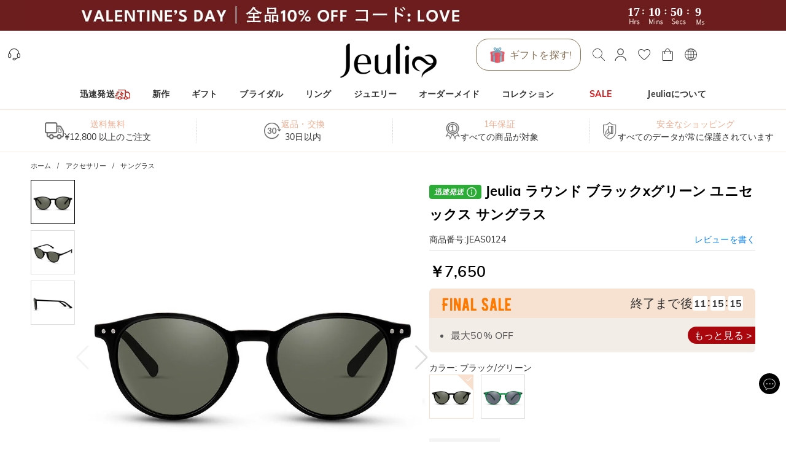

--- FILE ---
content_type: text/css; charset=UTF-8
request_url: https://jp.jeulia.com/_next/static/css/b55fb5ad9fd41346.css
body_size: 1964
content:
.basic-info-container_container__gsAuf.basic-info-container_productPageSsy__fWVr8 [class*=product-basic_productBasicInfoContainer] [class*=product-basic_productBasicInfo] [class*=product-basic_productName]{margin-bottom:19px;font-size:17px;font-weight:700;color:#000;line-height:23px}.basic-info-container_container__gsAuf.basic-info-container_productPageSsy__fWVr8 [class*=product-basic_productBasicInfoContainer] [class*=product-basic_productBasicInfo] [class*=product-basic_productExt]{display:block;margin-bottom:18px;padding:0;border:none}.basic-info-container_container__gsAuf.basic-info-container_productPageSsy__fWVr8 [class*=product-basic_productBasicInfoContainer] [class*=product-basic_productBasicInfo] [class*=product-basic_productExt] [class*=product-basic_productSpuBox]{margin-bottom:18px}.basic-info-container_container__gsAuf.basic-info-container_productPageSsy__fWVr8 [class*=product-basic_productBasicInfoContainer] [class*=product-basic_productBasicInfo] [class*=product-basic_productExt] [class*=product-basic_productSpuBox] [class*=product-basic_productSpu]{font-size:14px;font-weight:400;color:#000;line-height:1}.basic-info-container_container__gsAuf.basic-info-container_productPageSsy__fWVr8 [class*=product-basic_productBasicInfoContainer] [class*=product-basic_productBasicInfo] [class*=product-basic_productExt] [class*=product-basic_dividingLine]{display:none}.basic-info-container_container__gsAuf.basic-info-container_productPageSsy__fWVr8 [class*=product-basic_productBasicInfoContainer] [class*=product-basic_productBasicInfo] [class*=product-basic_productExt] [class*=product-basic_ratingInfo]:has([class*=rating_rating]){-webkit-margin-start:-2px;margin-inline-start:-2px}.basic-info-container_container__gsAuf.basic-info-container_productPageSsy__fWVr8 [class*=product-basic_productBasicInfoContainer] [class*=product-basic_productBasicInfo] [class*=product-basic_productExt] [class*=product-basic_ratingInfo]>span [class*=rating_rating]{-webkit-margin-end:5px;margin-inline-end:5px}.basic-info-container_container__gsAuf.basic-info-container_productPageSsy__fWVr8 [class*=product-basic_productBasicInfoContainer] [class*=product-basic_productBasicInfo] [class*=product-basic_productExt] [class*=product-basic_ratingInfo]>span [class*=rating_rating] [class*=rating_filled]{color:#000}.basic-info-container_container__gsAuf.basic-info-container_productPageSsy__fWVr8 [class*=product-basic_productBasicInfoContainer] [class*=product-basic_productBasicInfo] [class*=product-basic_productExt] [class*=product-basic_ratingInfo]>span [class*=rating_rating] svg{font-size:15px}.basic-info-container_container__gsAuf.basic-info-container_productPageSsy__fWVr8 [class*=product-basic_productBasicInfoContainer] [class*=product-basic_productBasicInfo] [class*=product-basic_productExt] [class*=product-basic_ratingInfo]>span:last-of-type{-webkit-column-gap:5px;-moz-column-gap:5px;column-gap:5px;font-size:14px;font-weight:400;color:#000;line-height:1}.basic-info-container_container__gsAuf.basic-info-container_productPageSsy__fWVr8 [class*=product-basic_productBasicInfoContainer] [class*=product-basic_productBasicInfo] [class*=product-basic_productPrice]{margin-bottom:14px}.basic-info-container_container__gsAuf.basic-info-container_productPageSsy__fWVr8 [class*=product-basic_productBasicInfoContainer] [class*=product-basic_productBasicInfo] [class*=product-basic_productPrice] [class*=product-price_priceContainer]{-webkit-column-gap:10px;-moz-column-gap:10px;column-gap:10px;line-height:1}.basic-info-container_container__gsAuf.basic-info-container_productPageSsy__fWVr8 [class*=product-basic_productBasicInfoContainer] [class*=product-basic_productBasicInfo] [class*=product-basic_productPrice] [class*=product-price_priceContainer] [class*=product-price_currentPrice]{font-size:24px;font-weight:700}.basic-info-container_container__gsAuf.basic-info-container_productPageSsy__fWVr8 [class*=product-basic_productBasicInfoContainer] [class*=product-basic_productBasicInfo] [class*=product-basic_productPrice] [class*=product-price_priceContainer] [class*=product-price_originalPrice]{font-size:14px;font-weight:400;color:#7c7c7c}.basic-info-container_container__gsAuf.basic-info-container_productPageSsy__fWVr8 [class*=product-basic_productBasicInfoContainer] [class*=product-basic_productBasicInfo] [class*=product-basic_productPrice] [class*=product-price_priceContainer] [class*=product-price_discount]{font-size:14px;font-weight:400;color:#ec6d61}.basic-info-container_container__gsAuf.basic-info-container_productPageSsy__fWVr8 [class*=product-basic_productBasicInfoContainer] [class*=product-basic_productBasicInfo] [class*=installment-messages_container],.basic-info-container_container__gsAuf.basic-info-container_productPageSsy__fWVr8 [class*=product-basic_productBasicInfoContainer] [class*=product-basic_productBasicInfo] [class*=try-at-home_tryAtHome]{margin-bottom:18px}.basic-info-container_container__gsAuf.basic-info-container_productPageSsy__fWVr8 [class*=product-basic_productBasicInfoContainer] [class*=product-basic_productBasicInfo] [class*=installment-messages_container] [class*=installment-messages_messagesTitle] [class*=installment-messages_title]{display:block;font-size:12px;color:#000;line-height:1}.basic-info-container_container__gsAuf.basic-info-container_productPageSsy__fWVr8 [class*=product-basic_productBasicInfoContainer] [class*=product-basic_productBasicInfo] [class*=installment-messages_container] [class*=installment-messages_messagesTitle] [class*=installment-messages_title]>svg{margin:2px 1px;font-size:inherit}.basic-info-container_container__gsAuf.basic-info-container_productPageSsy__fWVr8 [class*=product-basic_productBasicInfoContainer] [class*=product-basic_productBasicInfo] [class*=product-basic_addToCartForm] [class*=custom-props_customPropsItem]{margin-bottom:20px}.basic-info-container_container__gsAuf.basic-info-container_productPageSsy__fWVr8 [class*=product-basic_productBasicInfoContainer] [class*=product-basic_productBasicInfo] [class*=product-basic_addToCartForm] [class*=custom-props_customPropsItem] [class*=form-control_formControl]:has(>[class~=form-x-error-message]:empty) [class*=form-item_formItem]{margin-bottom:0}.basic-info-container_container__gsAuf.basic-info-container_productPageSsy__fWVr8 [class*=product-basic_productBasicInfoContainer] [class*=product-basic_productBasicInfo] [class*=product-basic_addToCartForm] [class*=custom-props_customPropsItem] [class*=form-control_formControl] [class*=ssy-select_ssySelect] [class*=ssy-select_ssySelectWrapper] [class*=ssy-select_ssyTabPanel]{gap:26px}.basic-info-container_container__gsAuf.basic-info-container_productPageSsy__fWVr8 [class*=product-basic_productBasicInfoContainer] [class*=product-basic_productBasicInfo] [class*=product-basic_addToCartForm] [class*=custom-props_customPropsItem] [class*=form-control_formControl] [class*=ssy-select_ssySelect] [class*=ssy-select_ssySelectWrapper] [class*=ssy-select_ssyTabPanel] [class*=ssy-select_ssyGoldShapes_]{gap:16px}.basic-info-container_container__gsAuf.basic-info-container_productPageSsy__fWVr8 [class*=product-basic_productBasicInfoContainer] [class*=product-basic_productBasicInfo] [class*=product-basic_addToCartForm] [class*=custom-props_customPropsItem] [class*=form-control_formControl] [class*=ssy-select_ssySelect] [class*=ssy-select_ssySelectWrapper] [class*=ssy-select_ssyTabPanel] [class*=ssy-select_ssyGoldShapes_] [class*=ssy-select_ssyShapeItem]{width:45px;height:45px;padding:5px;background-color:#fafafa;border-color:transparent}.basic-info-container_container__gsAuf.basic-info-container_productPageSsy__fWVr8 [class*=product-basic_productBasicInfoContainer] [class*=product-basic_productBasicInfo] [class*=product-basic_addToCartForm] [class*=custom-props_customPropsItem] [class*=form-control_formControl] [class*=ssy-select_ssySelect] [class*=ssy-select_ssySelectWrapper] [class*=ssy-select_ssyTabPanel] [class*=ssy-select_ssyGoldShapes_] [class*=ssy-select_ssyShapeItem][class*=ssy-select_ssyChecked]{--ssy-select-primary-color:#848484;background-color:#fff}.basic-info-container_container__gsAuf.basic-info-container_productPageSsy__fWVr8 [class*=product-basic_productBasicInfoContainer] [class*=product-basic_productBasicInfo] [class*=product-basic_addToCartForm] [class*=custom-props_customPropsItem] [class*=form-control_formControl] [class*=ssy-select_ssySelect] [class*=ssy-select_ssySelectWrapper] [class*=ssy-select_ssyTabPanel] [class*=ssy-select_ssyGoldShapes_] [class*=ssy-select_ssyShapeItem][class*=ssy-select_ssyChecked]>[class*=ssy-select_ssyCheckedCornerMark]{display:none}.basic-info-container_container__gsAuf.basic-info-container_productPageSsy__fWVr8 [class*=product-basic_productBasicInfoContainer] [class*=product-basic_productBasicInfo] [class*=product-basic_addToCartForm] [class*=custom-props_customPropsItem] [class*=form-control_formControl] [class*=ssy-select_ssySelect] [class*=ssy-select_ssySelectWrapper] [class*=ssy-select_ssyTabPanel] [class*=ssy-select_ssyPrimaryStoneSize_]{margin-bottom:0}.basic-info-container_container__gsAuf.basic-info-container_productPageSsy__fWVr8 [class*=product-basic_productBasicInfoContainer] [class*=product-basic_productBasicInfo] [class*=product-basic_addToCartForm] [class*=custom-props_customPropsItem] [class*=form-control_formControl] [class*=ssy-select_ssySelect] [class*=ssy-select_ssySelectWrapper] [class*=ssy-select_ssyTabPanel] [class*=ssy-select_ssyPrimaryStoneSize_] [class*=ssy-select_title]{font-size:12px;color:#000}.basic-info-container_container__gsAuf.basic-info-container_productPageSsy__fWVr8 [class*=product-basic_productBasicInfoContainer] [class*=product-basic_productBasicInfo] [class*=product-basic_addToCartForm] [class*=custom-props_customPropsItem] [class*=form-control_formControl] [class*=ssy-select_ssySelect] [class*=ssy-select_ssySelectWrapper] [class*=ssy-select_ssyTabPanel] [class*=ssy-select_ssyPrimaryStoneSize_] [class*=ssy-select_options]{gap:12px}.basic-info-container_container__gsAuf.basic-info-container_productPageSsy__fWVr8 [class*=product-basic_productBasicInfoContainer] [class*=product-basic_productBasicInfo] [class*=product-basic_addToCartForm] [class*=custom-props_customPropsItem] [class*=form-control_formControl] [class*=ssy-select_ssySelect] [class*=ssy-select_ssySelectWrapper] [class*=ssy-select_ssyTabPanel] [class*=ssy-select_ssyPrimaryStoneSize_] [class*=ssy-select_options]>li{min-width:52px;padding:3px;font-size:12px;background-color:#fafafa;border-color:transparent}.basic-info-container_container__gsAuf.basic-info-container_productPageSsy__fWVr8 [class*=product-basic_productBasicInfoContainer] [class*=product-basic_productBasicInfo] [class*=product-basic_addToCartForm] [class*=custom-props_customPropsItem] [class*=form-control_formControl] [class*=ssy-select_ssySelect] [class*=ssy-select_ssySelectWrapper] [class*=ssy-select_ssyTabPanel] [class*=ssy-select_ssyPrimaryStoneSize_] [class*=ssy-select_options]>li[class*=ssy-select_ssyChecked]{--ssy-select-primary-color:#848484;background-color:#fff}.basic-info-container_container__gsAuf.basic-info-container_productPageSsy__fWVr8 [class*=product-basic_productBasicInfoContainer] [class*=product-basic_productBasicInfo] [class*=product-basic_addToCartForm] [class*=custom-props_customPropsItem] [class*=form-control_formControl] [class*=ssy-select_ssySelect] [class*=ssy-select_ssySelectWrapper] [class*=ssy-select_ssyTabPanel] [class*=ssy-select_ssyPrimaryStoneSize_] [class*=ssy-select_options]>li[class*=ssy-select_ssyChecked]>[class*=ssy-select_ssyCheckedCornerMark]{display:none}.basic-info-container_container__gsAuf.basic-info-container_productPageSsy__fWVr8 [class*=product-basic_productBasicInfoContainer] [class*=product-basic_productBasicInfo] [class*=product-basic_addToCartForm] [class*=custom-props_customPropsItem] [class*=form-control_formControl] [class*=ssy-select_ssySelect] [class*=ssy-select_ssySelectWrapper] [class*=ssy-select_ssyTabPanel] [class*=ssy-select_ssyGoldCustomProps]{gap:0}.basic-info-container_container__gsAuf.basic-info-container_productPageSsy__fWVr8 [class*=product-basic_productBasicInfoContainer] [class*=product-basic_productBasicInfo] [class*=product-basic_addToCartForm] [class*=custom-props_customPropsItem] [class*=form-control_formControl] [class*=ssy-select_ssySelect] [class*=ssy-select_ssySelectWrapper] [class*=ssy-select_ssyTabPanel] [class*=ssy-select_ssyGoldCustomProps]>div:first-of-type [class~=jui-accordion]{border-top:1px solid #c2c2c2}.basic-info-container_container__gsAuf.basic-info-container_productPageSsy__fWVr8 [class*=product-basic_productBasicInfoContainer] [class*=product-basic_productBasicInfo] [class*=product-basic_addToCartForm] [class*=custom-props_customPropsItem] [class*=form-control_formControl] [class*=ssy-select_ssySelect] [class*=ssy-select_ssySelectWrapper] [class*=ssy-select_ssyTabPanel] [class*=ssy-select_ssyGoldCustomProps]>div:last-of-type [class~=jui-accordion]{border-bottom-style:dashed}.basic-info-container_container__gsAuf.basic-info-container_productPageSsy__fWVr8 [class*=product-basic_productBasicInfoContainer] [class*=product-basic_productBasicInfo] [class*=product-basic_addToCartForm] [class*=custom-props_customPropsItem] [class*=form-control_formControl] [class*=ssy-select_ssySelect] [class*=ssy-select_ssySelectWrapper] [class*=ssy-select_ssyTabPanel] [class*=ssy-select_ssyGoldCustomProps] [class~=jui-accordion]{border-bottom:1px solid #c2c2c2}.basic-info-container_container__gsAuf.basic-info-container_productPageSsy__fWVr8 [class*=product-basic_productBasicInfoContainer] [class*=product-basic_productBasicInfo] [class*=product-basic_addToCartForm] [class*=custom-props_customPropsItem] [class*=form-control_formControl] [class*=ssy-select_ssySelect] [class*=ssy-select_ssySelectWrapper] [class*=ssy-select_ssyTabPanel] [class*=ssy-select_ssyGoldCustomProps] [class~=jui-accordion] [class~=jui-accordion-summary],.basic-info-container_container__gsAuf.basic-info-container_productPageSsy__fWVr8 [class*=product-basic_productBasicInfoContainer] [class*=product-basic_productBasicInfo] [class*=product-basic_addToCartForm] [class*=custom-props_customPropsItem] [class*=form-control_formControl] [class*=ssy-select_ssySelect] [class*=ssy-select_ssySelectWrapper] [class*=ssy-select_ssyTabPanel] [class*=ssy-select_ssyGoldCustomProps] [class~=jui-accordion] [class~=jui-button]{padding:4px 0;background-color:transparent;border:none}.basic-info-container_container__gsAuf.basic-info-container_productPageSsy__fWVr8 [class*=product-basic_productBasicInfoContainer] [class*=product-basic_productBasicInfo] [class*=product-basic_addToCartForm] [class*=custom-props_customPropsItem] [class*=form-control_formControl] [class*=ssy-select_ssySelect] [class*=ssy-select_ssySelectWrapper] [class*=ssy-select_ssyTabPanel] [class*=ssy-select_ssyGoldCustomProps] [class~=jui-accordion] [class~=jui-accordion-summary] [class~=jui-accordion-expand-icon],.basic-info-container_container__gsAuf.basic-info-container_productPageSsy__fWVr8 [class*=product-basic_productBasicInfoContainer] [class*=product-basic_productBasicInfo] [class*=product-basic_addToCartForm] [class*=custom-props_customPropsItem] [class*=form-control_formControl] [class*=ssy-select_ssySelect] [class*=ssy-select_ssySelectWrapper] [class*=ssy-select_ssyTabPanel] [class*=ssy-select_ssyGoldCustomProps] [class~=jui-accordion] [class~=jui-button] [class~=jui-accordion-expand-icon]{padding:0 3px;color:#000}.basic-info-container_container__gsAuf.basic-info-container_productPageSsy__fWVr8 [class*=product-basic_productBasicInfoContainer] [class*=product-basic_productBasicInfo] [class*=product-basic_addToCartForm] [class*=custom-props_customPropsItem] [class*=form-control_formControl] [class*=ssy-select_ssySelect] [class*=ssy-select_ssySelectWrapper] [class*=ssy-select_ssyTabPanel] [class*=ssy-select_ssyGoldCustomProps] [class~=jui-accordion] [class~=jui-accordion-summary] [class~=jui-accordion-expand-icon]>svg,.basic-info-container_container__gsAuf.basic-info-container_productPageSsy__fWVr8 [class*=product-basic_productBasicInfoContainer] [class*=product-basic_productBasicInfo] [class*=product-basic_addToCartForm] [class*=custom-props_customPropsItem] [class*=form-control_formControl] [class*=ssy-select_ssySelect] [class*=ssy-select_ssySelectWrapper] [class*=ssy-select_ssyTabPanel] [class*=ssy-select_ssyGoldCustomProps] [class~=jui-accordion] [class~=jui-button] [class~=jui-accordion-expand-icon]>svg{font-size:18px}.basic-info-container_container__gsAuf.basic-info-container_productPageSsy__fWVr8 [class*=product-basic_productBasicInfoContainer] [class*=product-basic_productBasicInfo] [class*=product-basic_addToCartForm] [class*=custom-props_customPropsItem] [class*=form-control_formControl] [class*=ssy-select_ssySelect] [class*=ssy-select_ssySelectWrapper] [class*=ssy-select_ssyTabPanel] [class*=ssy-select_ssyGoldCustomProps] [class~=jui-accordion] [class~=jui-accordion-summary] [class*=ssy-select_ssyAccordionHeader],.basic-info-container_container__gsAuf.basic-info-container_productPageSsy__fWVr8 [class*=product-basic_productBasicInfoContainer] [class*=product-basic_productBasicInfo] [class*=product-basic_addToCartForm] [class*=custom-props_customPropsItem] [class*=form-control_formControl] [class*=ssy-select_ssySelect] [class*=ssy-select_ssySelectWrapper] [class*=ssy-select_ssyTabPanel] [class*=ssy-select_ssyGoldCustomProps] [class~=jui-accordion] [class~=jui-button] [class*=ssy-select_ssyAccordionHeader]{font-size:12px}.basic-info-container_container__gsAuf.basic-info-container_productPageSsy__fWVr8 [class*=product-basic_productBasicInfoContainer] [class*=product-basic_productBasicInfo] [class*=product-basic_addToCartForm] [class*=custom-props_customPropsItem] [class*=form-control_formControl] [class*=ssy-select_ssySelect] [class*=ssy-select_ssySelectWrapper] [class*=ssy-select_ssyTabPanel] [class*=ssy-select_ssyGoldCustomProps] [class~=jui-accordion] [class~=jui-accordion-summary] [class*=ssy-select_ssyAccordionHeader] [class*=ssy-select_ssyPropName],.basic-info-container_container__gsAuf.basic-info-container_productPageSsy__fWVr8 [class*=product-basic_productBasicInfoContainer] [class*=product-basic_productBasicInfo] [class*=product-basic_addToCartForm] [class*=custom-props_customPropsItem] [class*=form-control_formControl] [class*=ssy-select_ssySelect] [class*=ssy-select_ssySelectWrapper] [class*=ssy-select_ssyTabPanel] [class*=ssy-select_ssyGoldCustomProps] [class~=jui-accordion] [class~=jui-accordion-summary] [class*=ssy-select_ssyAccordionHeader] [class*=ssy-select_ssyPropValue],.basic-info-container_container__gsAuf.basic-info-container_productPageSsy__fWVr8 [class*=product-basic_productBasicInfoContainer] [class*=product-basic_productBasicInfo] [class*=product-basic_addToCartForm] [class*=custom-props_customPropsItem] [class*=form-control_formControl] [class*=ssy-select_ssySelect] [class*=ssy-select_ssySelectWrapper] [class*=ssy-select_ssyTabPanel] [class*=ssy-select_ssyGoldCustomProps] [class~=jui-accordion] [class~=jui-button] [class*=ssy-select_ssyAccordionHeader] [class*=ssy-select_ssyPropName],.basic-info-container_container__gsAuf.basic-info-container_productPageSsy__fWVr8 [class*=product-basic_productBasicInfoContainer] [class*=product-basic_productBasicInfo] [class*=product-basic_addToCartForm] [class*=custom-props_customPropsItem] [class*=form-control_formControl] [class*=ssy-select_ssySelect] [class*=ssy-select_ssySelectWrapper] [class*=ssy-select_ssyTabPanel] [class*=ssy-select_ssyGoldCustomProps] [class~=jui-accordion] [class~=jui-button] [class*=ssy-select_ssyAccordionHeader] [class*=ssy-select_ssyPropValue]{font-size:inherit}.basic-info-container_container__gsAuf.basic-info-container_productPageSsy__fWVr8 [class*=product-basic_productBasicInfoContainer] [class*=product-basic_productBasicInfo] [class*=product-basic_addToCartForm] [class*=custom-props_customPropsItem] [class*=form-control_formControl] [class*=ssy-select_ssySelect] [class*=ssy-select_ssySelectWrapper] [class*=ssy-select_ssyTabPanel] [class*=ssy-select_ssyGoldCustomProps] [class~=jui-accordion] [class~=jui-accordion-details] [class~=jui-accordion-details-content]{padding-bottom:10px}.basic-info-container_container__gsAuf.basic-info-container_productPageSsy__fWVr8 [class*=product-basic_productBasicInfoContainer] [class*=product-basic_productBasicInfo] [class*=product-basic_addToCartForm] [class*=custom-props_customPropsItem] [class*=form-control_formControl] [class*=ssy-select_ssySelect] [class*=ssy-select_ssySelectWrapper] [class*=ssy-select_ssyTabPanel] [class*=ssy-select_ssyGoldCustomProps] [class~=jui-accordion] [class~=jui-accordion-details] [class~=jui-accordion-details-content] [class*=ssy-select_ssyAccordionBody]{padding:20px;background-color:#fafafa;border:none}.basic-info-container_container__gsAuf.basic-info-container_productPageSsy__fWVr8 [class*=product-basic_productBasicInfoContainer] [class*=product-basic_productBasicInfo] [class*=product-basic_addToCartForm] [class*=custom-props_customPropsItem] [class*=form-control_formControl] [class*=ssy-select_ssySelect] [class*=ssy-select_ssySelectWrapper] [class*=ssy-select_ssyTabPanel] [class*=ssy-select_ssyGoldCustomProps] [class~=jui-accordion] [class~=jui-accordion-details] [class~=jui-accordion-details-content] [class*=ssy-select_ssyAccordionBody]:has([class*=ssySize_],[class*=ssyEngraving_]){padding:0;background-color:transparent}.basic-info-container_container__gsAuf.basic-info-container_productPageSsy__fWVr8 [class*=product-basic_productBasicInfoContainer] [class*=product-basic_productBasicInfo] [class*=product-basic_addToCartForm] [class*=custom-props_customPropsItem] [class*=form-control_formControl] [class*=ssy-select_ssySelect] [class*=ssy-select_ssySelectWrapper] [class*=ssy-select_ssyTabPanel] [class*=ssy-select_ssyGoldCustomProps] [class~=jui-accordion] [class~=jui-accordion-details] [class~=jui-accordion-details-content] [class*=ssy-select_ssyAccordionBody] [class*=ssySize_]{-ms-flex-direction:column-reverse;flex-direction:column-reverse;-ms-flex-align:stretch;align-items:stretch;gap:16px;padding-bottom:0}.basic-info-container_container__gsAuf.basic-info-container_productPageSsy__fWVr8 [class*=product-basic_productBasicInfoContainer] [class*=product-basic_productBasicInfo] [class*=product-basic_addToCartForm] [class*=custom-props_customPropsItem] [class*=form-control_formControl] [class*=ssy-select_ssySelect] [class*=ssy-select_ssySelectWrapper] [class*=ssy-select_ssyTabPanel] [class*=ssy-select_ssyGoldCustomProps] [class~=jui-accordion] [class~=jui-accordion-details] [class~=jui-accordion-details-content] [class*=ssy-select_ssyAccordionBody] [class*=ssySize_]>div:first-of-type{max-width:none!important}.basic-info-container_container__gsAuf.basic-info-container_productPageSsy__fWVr8 [class*=product-basic_productBasicInfoContainer] [class*=product-basic_productBasicInfo] [class*=product-basic_addToCartForm] [class*=custom-props_customPropsItem] [class*=form-control_formControl] [class*=ssy-select_ssySelect] [class*=ssy-select_ssySelectWrapper] [class*=ssy-select_ssyTabPanel] [class*=ssy-select_ssyGoldCustomProps] [class~=jui-accordion] [class~=jui-accordion-details] [class~=jui-accordion-details-content] [class*=ssy-select_ssyAccordionBody] [class*=ssySize_] [class*=size-guide_sizeGuide] [class*=size-guide_sizeGuideBtn]{font-size:12px;text-decoration:underline}.basic-info-container_container__gsAuf.basic-info-container_productPageSsy__fWVr8 [class*=product-basic_productBasicInfoContainer] [class*=product-basic_productBasicInfo] [class*=product-basic_addToCartForm] [class*=custom-props_customPropsItem] [class*=form-control_formControl] [class*=ssy-select_ssySelect] [class*=ssy-select_ssySelectWrapper] [class*=ssy-select_ssyTabPanel] [class*=ssy-select_ssyGoldCustomProps] [class~=jui-accordion] [class~=jui-accordion-details] [class~=jui-accordion-details-content] [class*=ssy-select_ssyAccordionBody] [class*=ssySize_] [class*=size-guide_sizeGuide] [class*=size-guide_sizeGuideBtn]>svg{display:none}.basic-info-container_container__gsAuf.basic-info-container_productPageSsy__fWVr8 [class*=product-basic_productBasicInfoContainer] [class*=product-basic_productBasicInfo] [class*=product-basic_addToCartForm] [class*=custom-props_customPropsItem] [class*=form-control_formControl] [class*=ssy-select_ssySelect] [class*=ssy-select_ssySelectWrapper] [class*=ssy-select_ssyTabPanel] [class*=ssy-select_ssyGoldCustomProps] [class~=jui-accordion] [class~=jui-accordion-details] [class~=jui-accordion-details-content] [class*=ssy-select_ssyAccordionBody] [class*=ssyEngraving_]{gap:23px}.basic-info-container_container__gsAuf.basic-info-container_productPageSsy__fWVr8 [class*=product-basic_productBasicInfoContainer] [class*=product-basic_productBasicInfo] [class*=product-basic_addToCartForm] [class*=custom-props_customPropsItem] [class*=form-control_formControl] [class*=ssy-select_ssySelect] [class*=ssy-select_ssySelectWrapper] [class*=ssy-select_ssyTabPanel] [class*=ssy-select_ssyGoldCustomProps] [class~=jui-accordion] [class~=jui-accordion-details] [class~=jui-accordion-details-content] [class*=ssy-select_ssyAccordionBody] [class*=ssyEngraving_] [class*=ssy-select_ssyEngravingControlBox] [class*=ssy-select_ssyEngravingLabel]{display:none}.basic-info-container_container__gsAuf.basic-info-container_productPageSsy__fWVr8 [class*=product-basic_productBasicInfoContainer] [class*=product-basic_productBasicInfo] [class*=product-basic_addToCartForm] [class*=custom-props_customPropsItem] [class*=form-control_formControl] [class*=ssy-select_ssySelect] [class*=ssy-select_ssySelectWrapper] [class*=ssy-select_ssyTabPanel] [class*=ssy-select_ssyGoldCustomProps] [class~=jui-accordion] [class~=jui-accordion-details] [class~=jui-accordion-details-content] [class*=ssy-select_ssyAccordionBody] [class*=ssyEngraving_] [class*=ssy-select_ssyEngravingControlBox] [class*=ssy-select_ssyEngravingControl] [class*=input_leftCharLength]{-webkit-transform:translateY(-150%);transform:translateY(-150%);font-size:12px}.basic-info-container_container__gsAuf.basic-info-container_productPageSsy__fWVr8 [class*=product-basic_productBasicInfoContainer] [class*=product-basic_productBasicInfo] [class*=product-basic_addToCartForm] [class*=custom-props_customPropsItem] [class*=form-control_formControl] [class*=ssy-select_ssySelect] [class*=ssy-select_ssySelectWrapper] [class*=ssy-select_ssyTabPanel] [class*=ssy-select_ssyGoldCustomProps] [class~=jui-accordion] [class~=jui-accordion-details] [class~=jui-accordion-details-content] [class*=ssy-select_ssyAccordionBody] [class*=ssyEngraving_] [class*=ssy-select_ssyEngravingFonts]{-ms-flex-direction:column;flex-direction:column;-ms-flex-align:stretch;align-items:stretch;gap:18px;margin-top:0;padding-top:0;border-top:none}.basic-info-container_container__gsAuf.basic-info-container_productPageSsy__fWVr8 [class*=product-basic_productBasicInfoContainer] [class*=product-basic_productBasicInfo] [class*=product-basic_addToCartForm] [class*=custom-props_customPropsItem] [class*=form-control_formControl] [class*=ssy-select_ssySelect] [class*=ssy-select_ssySelectWrapper] [class*=ssy-select_ssyTabPanel] [class*=ssy-select_ssyGoldCustomProps] [class~=jui-accordion] [class~=jui-accordion-details] [class~=jui-accordion-details-content] [class*=ssy-select_ssyAccordionBody] [class*=ssyEngraving_] [class*=ssy-select_ssyEngravingFonts] [class*=ssy-select_ssyEngravingLabel]{font-size:12px}.basic-info-container_container__gsAuf.basic-info-container_productPageSsy__fWVr8 [class*=product-basic_productBasicInfoContainer] [class*=product-basic_productBasicInfo] [class*=product-basic_addToCartForm] [class*=custom-props_customPropsItem] [class*=form-control_formControl] [class*=ssy-select_ssySelect] [class*=ssy-select_ssySelectWrapper] [class*=ssy-select_ssyTabPanel] [class*=ssy-select_ssyGoldCustomProps] [class~=jui-accordion] [class~=jui-accordion-details] [class~=jui-accordion-details-content] [class*=ssy-select_ssyAccordionBody] [class*=ssyEngraving_] [class*=ssy-select_ssyEngravingFonts] [class*=ssy-engraving-fonts_engravingFonts]>li[class*=list-select_selected] [class*=ssy-engraving-fonts_engravingFontsOption] [class*=ssy-engraving-fonts_engravingFontsPreview]{border-color:#848484}.basic-info-container_container__gsAuf.basic-info-container_productPageSsy__fWVr8 [class*=product-basic_productBasicInfoContainer] [class*=product-basic_productBasicInfo] [class*=product-basic_addToCartForm] [class*=custom-props_customPropsItem] [class*=form-control_formControl] [class*=ssy-select_ssySelect] [class*=ssy-select_ssySelectWrapper] [class*=ssy-select_ssyTabPanel] [class*=ssy-select_ssyGoldCustomProps] [class~=jui-accordion] [class~=jui-accordion-details] [class~=jui-accordion-details-content] [class*=ssy-select_ssyAccordionBody] [class*=ssyEngraving_] [class*=ssy-select_ssyEngravingFonts] [class*=ssy-engraving-fonts_engravingFonts]>li[class*=list-select_selected] [class*=ssy-engraving-fonts_engravingFontsOption] [class*=ssy-engraving-fonts_selectedCornerMark]{display:none}.basic-info-container_container__gsAuf.basic-info-container_productPageSsy__fWVr8 [class*=product-basic_productBasicInfoContainer] [class*=product-basic_productBasicInfo] [class*=product-basic_addToCartForm] [class*=custom-props_customPropsItem] [class*=form-control_formControl] [class*=ssy-select_ssySelect] [class*=ssy-select_ssySelectWrapper] [class*=ssy-select_ssyTabPanel] [class*=ssy-select_ssyGoldCustomProps] [class~=jui-accordion] [class~=jui-accordion-details] [class~=jui-accordion-details-content] [class*=ssy-select_ssyAccordionBody] [class*=ssyEngraving_] [class*=ssy-select_ssyEngravingFonts] [class*=ssy-engraving-fonts_engravingFonts]>li [class*=ssy-engraving-fonts_engravingFontsOption]{font-size:12px}.basic-info-container_container__gsAuf.basic-info-container_productPageSsy__fWVr8 [class*=product-basic_productBasicInfoContainer] [class*=product-basic_productBasicInfo] [class*=product-basic_addToCartForm] [class*=custom-props_customPropsItem] [class*=form-control_formControl] [class*=ssy-select_ssySelect] [class*=ssy-select_ssySelectWrapper] [class*=ssy-select_ssyTabPanel] [class*=ssy-select_ssyGoldCustomProps] [class~=jui-accordion] [class~=jui-accordion-details] [class~=jui-accordion-details-content] [class*=ssy-select_ssyAccordionBody] [class*=ssyEngraving_] [class*=ssy-select_ssyEngravingFonts] [class*=ssy-engraving-fonts_engravingFonts]>li [class*=ssy-engraving-fonts_engravingFontsOption] [class*=ssy-engraving-fonts_engravingFontsPreview]{width:58px;height:38px;font-size:14px;background-color:#fafafa;border-color:transparent}.basic-info-container_container__gsAuf.basic-info-container_productPageSsy__fWVr8 [class*=product-basic_productBasicInfoContainer] [class*=product-basic_productBasicInfo] [class*=product-basic_addToCartForm] [class*=custom-props_customPropsItem] [class*=form-control_formControl] [class*=ssy-select_ssySelect] [class*=ssy-select_ssySelectWrapper] [class*=ssy-select_ssyTabPanel] [class*=ssy-select_ssyGoldCustomProps] [class~=jui-accordion] [class~=jui-accordion-details] [class~=jui-accordion-details-content] [class*=ssy-select_ssyAccordionBody] [class*=ssy-select_ssyGemstone] [class*=ssy-select_ssyStonesHeader]{font-size:12px}.basic-info-container_container__gsAuf.basic-info-container_productPageSsy__fWVr8 [class*=product-basic_productBasicInfoContainer] [class*=product-basic_productBasicInfo] [class*=product-basic_addToCartForm] [class*=custom-props_customPropsItem] [class*=form-control_formControl] [class*=ssy-select_ssySelect] [class*=ssy-select_ssySelectWrapper] [class*=ssy-select_ssyTabPanel] [class*=ssy-select_ssyGoldCustomProps] [class~=jui-accordion] [class~=jui-accordion-details] [class~=jui-accordion-details-content] [class*=ssy-select_ssyAccordionBody] [class*=ssy-select_ssyRadioChecked] [class*=ssy-select_ssyRadioImageBox]{--ssy-select-primary-color:#848484;background-color:#fff}.basic-info-container_container__gsAuf.basic-info-container_productPageSsy__fWVr8 [class*=product-basic_productBasicInfoContainer] [class*=product-basic_productBasicInfo] [class*=product-basic_addToCartForm] [class*=custom-props_customPropsItem] [class*=form-control_formControl] [class*=ssy-select_ssySelect] [class*=ssy-select_ssySelectWrapper] [class*=ssy-select_ssyTabPanel] [class*=ssy-select_ssyGoldCustomProps] [class~=jui-accordion] [class~=jui-accordion-details] [class~=jui-accordion-details-content] [class*=ssy-select_ssyAccordionBody] [class*=ssy-select_ssyRadioChecked] [class*=ssy-select_ssyRadioImageBox] [class*=ssy-select_ssyRadioCheckedCornerMark]{display:none}.basic-info-container_container__gsAuf.basic-info-container_productPageSsy__fWVr8 [class*=product-basic_productBasicInfoContainer] [class*=product-basic_productBasicInfo] [class*=product-basic_addToCartForm] [class*=product-basic_addToCartFormActions] [class*=product-basic_addToCart]{--add-to-cart-primary-color:#000}.basic-info-container_container__gsAuf.basic-info-container_productPageSsy__fWVr8 [class*=product-basic_productBasicInfoContainer] [class*=product-basic_productBasicInfo] [class*=product-basic_addToCartForm] [class*=product-basic_addToCartFormActions] [class*=product-basic_addToCart]:hover{--add-to-cart-primary-color:unset;--add-to-cart-hover-color:var(--add-to-cart-primary-color)}@media(min-width:768px)and (orientation:landscape){.basic-info-container_container__gsAuf.basic-info-container_isFlatGallery__Jt51Q>.max-width-container{max-width:none;margin:0;padding:0 3.3854166667vw 0 1.5625vw}.basic-info-container_container__gsAuf.basic-info-container_isFlatGallery__Jt51Q>.max-width-container>.max-width-container-sm-padding{max-width:none;margin:0;padding:0}.basic-info-container_container__gsAuf.basic-info-container_isFlatGallery__Jt51Q [class*=product-basic_productBasicInfoContainer]{gap:3.3854166667vw}.basic-info-container_container__gsAuf.basic-info-container_isFlatGallery__Jt51Q [class*=product-basic_productBasicInfoContainer] [class*=product-basic_galleryContainer]{-ms-flex:1 1;flex:1 1;width:auto}.basic-info-container_container__gsAuf.basic-info-container_isFlatGallery__Jt51Q [class*=product-basic_productBasicInfoContainer] [class*=product-basic_productBasicInfo]{width:30.46875vw}.basic-info-container_container__gsAuf.basic-info-container_isFlatGallery__Jt51Q [class*=frequentlyBoughtTogether][class*=frequently-bought-together_container]{padding:1.7708333333vw 0 1.1979166667vw 1.5625vw}.basic-info-container_container__gsAuf.basic-info-container_basicInfoSticky__VMbfT [class*=product-basic_productBasicInfoContainer] [class*=product-basic_productBasicInfo]{position:sticky;top:20px}.basic-info-container_container__gsAuf.basic-info-container_isInIframe__SLsPN{padding:0}.basic-info-container_container__gsAuf.basic-info-container_isInIframe__SLsPN [class*=product-basic_productBasicInfoContainer]{gap:2.3697916667vw}.basic-info-container_container__gsAuf.basic-info-container_productPageSsy__fWVr8 [class*=product-basic_productBasicInfoContainer] [class*=product-basic_productBasicInfo] [class*=product-basic_productName]{margin-bottom:1.3541666667vw!important;font-size:28px;font-weight:400;line-height:36px}.basic-info-container_container__gsAuf.basic-info-container_productPageSsy__fWVr8 [class*=product-basic_productBasicInfoContainer] [class*=product-basic_productBasicInfo] [class*=product-basic_productExt]{margin-bottom:1.25vw}.basic-info-container_container__gsAuf.basic-info-container_productPageSsy__fWVr8 [class*=product-basic_productBasicInfoContainer] [class*=product-basic_productBasicInfo] [class*=product-basic_productExt] [class*=product-basic_productSpuBox]{margin-bottom:1.0416666667vw}.basic-info-container_container__gsAuf.basic-info-container_productPageSsy__fWVr8 [class*=product-basic_productBasicInfoContainer] [class*=product-basic_productBasicInfo] [class*=product-basic_productExt] [class*=product-basic_productSpuBox] [class*=product-basic_productSpu]{font-size:16px;font-weight:300}.basic-info-container_container__gsAuf.basic-info-container_productPageSsy__fWVr8 [class*=product-basic_productBasicInfoContainer] [class*=product-basic_productBasicInfo] [class*=product-basic_productExt] [class*=product-basic_ratingInfo]{display:-ms-inline-flexbox;display:inline-flex}.basic-info-container_container__gsAuf.basic-info-container_productPageSsy__fWVr8 [class*=product-basic_productBasicInfoContainer] [class*=product-basic_productBasicInfo] [class*=product-basic_productExt] [class*=product-basic_ratingInfo]>span [class*=rating_rating]{-webkit-margin-end:.46875vw;margin-inline-end:.46875vw}.basic-info-container_container__gsAuf.basic-info-container_productPageSsy__fWVr8 [class*=product-basic_productBasicInfoContainer] [class*=product-basic_productBasicInfo] [class*=product-basic_productExt] [class*=product-basic_ratingInfo]>span [class*=rating_rating] svg{font-size:22px}.basic-info-container_container__gsAuf.basic-info-container_productPageSsy__fWVr8 [class*=product-basic_productBasicInfoContainer] [class*=product-basic_productBasicInfo] [class*=product-basic_productExt] [class*=product-basic_ratingInfo]>span:last-of-type{font-size:16px;font-weight:300}.basic-info-container_container__gsAuf.basic-info-container_productPageSsy__fWVr8 [class*=product-basic_productBasicInfoContainer] [class*=product-basic_productBasicInfo] [class*=product-basic_productPrice]{margin-bottom:1.1458333333vw}.basic-info-container_container__gsAuf.basic-info-container_productPageSsy__fWVr8 [class*=product-basic_productBasicInfoContainer] [class*=product-basic_productBasicInfo] [class*=product-basic_productPrice] [class*=product-price_priceContainer]{-webkit-column-gap:1.0416666667vw;-moz-column-gap:1.0416666667vw;column-gap:1.0416666667vw}.basic-info-container_container__gsAuf.basic-info-container_productPageSsy__fWVr8 [class*=product-basic_productBasicInfoContainer] [class*=product-basic_productBasicInfo] [class*=product-basic_productPrice] [class*=product-price_priceContainer] [class*=product-price_currentPrice]{font-size:34px;font-weight:700}.basic-info-container_container__gsAuf.basic-info-container_productPageSsy__fWVr8 [class*=product-basic_productBasicInfoContainer] [class*=product-basic_productBasicInfo] [class*=product-basic_productPrice] [class*=product-price_priceContainer] [class*=product-price_discount],.basic-info-container_container__gsAuf.basic-info-container_productPageSsy__fWVr8 [class*=product-basic_productBasicInfoContainer] [class*=product-basic_productBasicInfo] [class*=product-basic_productPrice] [class*=product-price_priceContainer] [class*=product-price_originalPrice]{font-size:18px}.basic-info-container_container__gsAuf.basic-info-container_productPageSsy__fWVr8 [class*=product-basic_productBasicInfoContainer] [class*=product-basic_productBasicInfo] [class*=try-at-home_tryAtHome]{margin-bottom:1.0416666667vw}.basic-info-container_container__gsAuf.basic-info-container_productPageSsy__fWVr8 [class*=product-basic_productBasicInfoContainer] [class*=product-basic_productBasicInfo] [class*=installment-messages_container]{margin-bottom:1.1979166667vw}.basic-info-container_container__gsAuf.basic-info-container_productPageSsy__fWVr8 [class*=product-basic_productBasicInfoContainer] [class*=product-basic_productBasicInfo] [class*=installment-messages_container] [class*=installment-messages_messagesTitle] [class*=installment-messages_title]{font-size:16px}.basic-info-container_container__gsAuf.basic-info-container_productPageSsy__fWVr8 [class*=product-basic_productBasicInfoContainer] [class*=product-basic_productBasicInfo] [class*=installment-messages_container] [class*=installment-messages_messagesTitle] [class*=installment-messages_title]>svg{font-size:18px;margin:2px}.basic-info-container_container__gsAuf.basic-info-container_productPageSsy__fWVr8 [class*=product-basic_productBasicInfoContainer] [class*=product-basic_productBasicInfo] [class*=product-basic_addToCartForm] [class*=custom-props_customPropsItem] [class*=form-control_formControl] [class*=ssy-select_ssySelect] [class*=ssy-select_ssySelectWrapper] [class*=ssy-select_ssyTabPanel]{gap:1.5625vw}.basic-info-container_container__gsAuf.basic-info-container_productPageSsy__fWVr8 [class*=product-basic_productBasicInfoContainer] [class*=product-basic_productBasicInfo] [class*=product-basic_addToCartForm] [class*=custom-props_customPropsItem] [class*=form-control_formControl] [class*=ssy-select_ssySelect] [class*=ssy-select_ssySelectWrapper] [class*=ssy-select_ssyTabPanel] [class*=ssy-select_ssyGoldShapes_]{gap:.5208333333vw}.basic-info-container_container__gsAuf.basic-info-container_productPageSsy__fWVr8 [class*=product-basic_productBasicInfoContainer] [class*=product-basic_productBasicInfo] [class*=product-basic_addToCartForm] [class*=custom-props_customPropsItem] [class*=form-control_formControl] [class*=ssy-select_ssySelect] [class*=ssy-select_ssySelectWrapper] [class*=ssy-select_ssyTabPanel] [class*=ssy-select_ssyPrimaryStoneSize_] [class*=ssy-select_title]{font-size:14px}.basic-info-container_container__gsAuf.basic-info-container_productPageSsy__fWVr8 [class*=product-basic_productBasicInfoContainer] [class*=product-basic_productBasicInfo] [class*=product-basic_addToCartForm] [class*=custom-props_customPropsItem] [class*=form-control_formControl] [class*=ssy-select_ssySelect] [class*=ssy-select_ssySelectWrapper] [class*=ssy-select_ssyTabPanel] [class*=ssy-select_ssyPrimaryStoneSize_] [class*=ssy-select_options]{gap:.625vw}.basic-info-container_container__gsAuf.basic-info-container_productPageSsy__fWVr8 [class*=product-basic_productBasicInfoContainer] [class*=product-basic_productBasicInfo] [class*=product-basic_addToCartForm] [class*=custom-props_customPropsItem] [class*=form-control_formControl] [class*=ssy-select_ssySelect] [class*=ssy-select_ssySelectWrapper] [class*=ssy-select_ssyTabPanel] [class*=ssy-select_ssyPrimaryStoneSize_] [class*=ssy-select_options]>li{min-width:3.125vw;padding:.2604166667vw;font-size:14px;line-height:normal}.basic-info-container_container__gsAuf.basic-info-container_productPageSsy__fWVr8 [class*=product-basic_productBasicInfoContainer] [class*=product-basic_productBasicInfo] [class*=product-basic_addToCartForm] [class*=custom-props_customPropsItem] [class*=form-control_formControl] [class*=ssy-select_ssySelect] [class*=ssy-select_ssySelectWrapper] [class*=ssy-select_ssyTabPanel] [class*=ssy-select_ssyGoldCustomProps] [class~=MuiPaper-root] [class~=MuiButtonBase-root],.basic-info-container_container__gsAuf.basic-info-container_productPageSsy__fWVr8 [class*=product-basic_productBasicInfoContainer] [class*=product-basic_productBasicInfo] [class*=product-basic_addToCartForm] [class*=custom-props_customPropsItem] [class*=form-control_formControl] [class*=ssy-select_ssySelect] [class*=ssy-select_ssySelectWrapper] [class*=ssy-select_ssyTabPanel] [class*=ssy-select_ssyGoldCustomProps] [class~=MuiPaper-root] [class~=jui-button]{padding:.625vw 0;gap:.3645833333vw}.basic-info-container_container__gsAuf.basic-info-container_productPageSsy__fWVr8 [class*=product-basic_productBasicInfoContainer] [class*=product-basic_productBasicInfo] [class*=product-basic_addToCartForm] [class*=custom-props_customPropsItem] [class*=form-control_formControl] [class*=ssy-select_ssySelect] [class*=ssy-select_ssySelectWrapper] [class*=ssy-select_ssyTabPanel] [class*=ssy-select_ssyGoldCustomProps] [class~=MuiPaper-root] [class~=MuiButtonBase-root] [class*=ssy-select_ssyAccordionHeader],.basic-info-container_container__gsAuf.basic-info-container_productPageSsy__fWVr8 [class*=product-basic_productBasicInfoContainer] [class*=product-basic_productBasicInfo] [class*=product-basic_addToCartForm] [class*=custom-props_customPropsItem] [class*=form-control_formControl] [class*=ssy-select_ssySelect] [class*=ssy-select_ssySelectWrapper] [class*=ssy-select_ssyTabPanel] [class*=ssy-select_ssyGoldCustomProps] [class~=MuiPaper-root] [class~=jui-button] [class*=ssy-select_ssyAccordionHeader]{font-size:16px}.basic-info-container_container__gsAuf.basic-info-container_productPageSsy__fWVr8 [class*=product-basic_productBasicInfoContainer] [class*=product-basic_productBasicInfo] [class*=product-basic_addToCartForm] [class*=custom-props_customPropsItem] [class*=form-control_formControl] [class*=ssy-select_ssySelect] [class*=ssy-select_ssySelectWrapper] [class*=ssy-select_ssyTabPanel] [class*=ssy-select_ssyGoldCustomProps] [class~=MuiPaper-root] [class~=MuiCollapse-root] [class~=MuiAccordionDetails-root]{padding-bottom:2.1875vw}.basic-info-container_container__gsAuf.basic-info-container_productPageSsy__fWVr8 [class*=product-basic_productBasicInfoContainer] [class*=product-basic_productBasicInfo] [class*=product-basic_addToCartForm] [class*=custom-props_customPropsItem] [class*=form-control_formControl] [class*=ssy-select_ssySelect] [class*=ssy-select_ssySelectWrapper] [class*=ssy-select_ssyTabPanel] [class*=ssy-select_ssyGoldCustomProps] [class~=MuiPaper-root] [class~=MuiCollapse-root] [class~=MuiAccordionDetails-root] [class*=ssy-select_ssyAccordionBody]{padding:1.5625vw}.basic-info-container_container__gsAuf.basic-info-container_productPageSsy__fWVr8 [class*=product-basic_productBasicInfoContainer] [class*=product-basic_productBasicInfo] [class*=product-basic_addToCartForm] [class*=custom-props_customPropsItem] [class*=form-control_formControl] [class*=ssy-select_ssySelect] [class*=ssy-select_ssySelectWrapper] [class*=ssy-select_ssyTabPanel] [class*=ssy-select_ssyGoldCustomProps] [class~=MuiPaper-root] [class~=MuiCollapse-root] [class~=MuiAccordionDetails-root] [class*=ssy-select_ssyAccordionBody] [class*=ssySize_]{gap:1.0416666667vw}.basic-info-container_container__gsAuf.basic-info-container_productPageSsy__fWVr8 [class*=product-basic_productBasicInfoContainer] [class*=product-basic_productBasicInfo] [class*=product-basic_addToCartForm] [class*=custom-props_customPropsItem] [class*=form-control_formControl] [class*=ssy-select_ssySelect] [class*=ssy-select_ssySelectWrapper] [class*=ssy-select_ssyTabPanel] [class*=ssy-select_ssyGoldCustomProps] [class~=MuiPaper-root] [class~=MuiCollapse-root] [class~=MuiAccordionDetails-root] [class*=ssy-select_ssyAccordionBody] [class*=ssyEngraving_] [class*=ssy-select_ssyEngravingControlBox] [class*=ssy-select_ssyEngravingControl] [class*=input_leftCharLength],.basic-info-container_container__gsAuf.basic-info-container_productPageSsy__fWVr8 [class*=product-basic_productBasicInfoContainer] [class*=product-basic_productBasicInfo] [class*=product-basic_addToCartForm] [class*=custom-props_customPropsItem] [class*=form-control_formControl] [class*=ssy-select_ssySelect] [class*=ssy-select_ssySelectWrapper] [class*=ssy-select_ssyTabPanel] [class*=ssy-select_ssyGoldCustomProps] [class~=MuiPaper-root] [class~=MuiCollapse-root] [class~=MuiAccordionDetails-root] [class*=ssy-select_ssyAccordionBody] [class*=ssySize_] [class*=size-guide_sizeGuide] [class*=size-guide_sizeGuideBtn]{font-size:14px}.basic-info-container_container__gsAuf.basic-info-container_productPageSsy__fWVr8 [class*=product-basic_productBasicInfoContainer] [class*=product-basic_productBasicInfo] [class*=product-basic_addToCartForm] [class*=custom-props_customPropsItem] [class*=form-control_formControl] [class*=ssy-select_ssySelect] [class*=ssy-select_ssySelectWrapper] [class*=ssy-select_ssyTabPanel] [class*=ssy-select_ssyGoldCustomProps] [class~=MuiPaper-root] [class~=MuiCollapse-root] [class~=MuiAccordionDetails-root] [class*=ssy-select_ssyAccordionBody] [class*=ssyEngraving_] [class*=ssy-select_ssyEngravingFonts]{gap:.7291666667vw}.basic-info-container_container__gsAuf.basic-info-container_productPageSsy__fWVr8 [class*=product-basic_productBasicInfoContainer] [class*=product-basic_productBasicInfo] [class*=product-basic_addToCartForm] [class*=custom-props_customPropsItem] [class*=form-control_formControl] [class*=ssy-select_ssySelect] [class*=ssy-select_ssySelectWrapper] [class*=ssy-select_ssyTabPanel] [class*=ssy-select_ssyGoldCustomProps] [class~=MuiPaper-root] [class~=MuiCollapse-root] [class~=MuiAccordionDetails-root] [class*=ssy-select_ssyAccordionBody] [class*=ssyEngraving_] [class*=ssy-select_ssyEngravingFonts] [class*=ssy-engraving-fonts_engravingFonts]>li [class*=ssy-engraving-fonts_engravingFontsOption],.basic-info-container_container__gsAuf.basic-info-container_productPageSsy__fWVr8 [class*=product-basic_productBasicInfoContainer] [class*=product-basic_productBasicInfo] [class*=product-basic_addToCartForm] [class*=custom-props_customPropsItem] [class*=form-control_formControl] [class*=ssy-select_ssySelect] [class*=ssy-select_ssySelectWrapper] [class*=ssy-select_ssyTabPanel] [class*=ssy-select_ssyGoldCustomProps] [class~=MuiPaper-root] [class~=MuiCollapse-root] [class~=MuiAccordionDetails-root] [class*=ssy-select_ssyAccordionBody] [class*=ssyEngraving_] [class*=ssy-select_ssyEngravingFonts] [class*=ssy-select_ssyEngravingLabel]{font-size:14px}.basic-info-container_container__gsAuf.basic-info-container_productPageSsy__fWVr8 [class*=product-basic_productBasicInfoContainer] [class*=product-basic_productBasicInfo] [class*=product-basic_addToCartForm] [class*=custom-props_customPropsItem] [class*=form-control_formControl] [class*=ssy-select_ssySelect] [class*=ssy-select_ssySelectWrapper] [class*=ssy-select_ssyTabPanel] [class*=ssy-select_ssyGoldCustomProps] [class~=MuiPaper-root] [class~=MuiCollapse-root] [class~=MuiAccordionDetails-root] [class*=ssy-select_ssyAccordionBody] [class*=ssyEngraving_] [class*=ssy-select_ssyEngravingFonts] [class*=ssy-engraving-fonts_engravingFonts]>li [class*=ssy-engraving-fonts_engravingFontsOption] [class*=ssy-engraving-fonts_engravingFontsPreview]{width:3.90625vw;height:2.5520833333vw;font-size:18px}.basic-info-container_container__gsAuf.basic-info-container_productPageSsy__fWVr8 [class*=product-basic_productBasicInfoContainer] [class*=product-basic_productBasicInfo] [class*=product-basic_addToCartForm] [class*=custom-props_customPropsItem] [class*=form-control_formControl] [class*=ssy-select_ssySelect] [class*=ssy-select_ssySelectWrapper] [class*=ssy-select_ssyTabPanel] [class*=ssy-select_ssyGoldCustomProps] [class~=MuiPaper-root] [class~=MuiCollapse-root] [class~=MuiAccordionDetails-root] [class*=ssy-select_ssyAccordionBody] [class*=ssy-select_ssyRadioGroup]{grid-template-columns:repeat(5,minmax(0,1fr))}.basic-info-container_container__gsAuf.basic-info-container_productPageSsy__fWVr8 [class*=product-basic_productBasicInfoContainer] [class*=product-basic_productBasicInfo] [class*=product-basic_addToCartForm] [class*=custom-props_customPropsItem] [class*=form-control_formControl] [class*=ssy-select_ssySelect] [class*=ssy-select_ssySelectWrapper] [class*=ssy-select_ssyTabPanel] [class*=ssy-select_ssyGoldCustomProps] [class~=MuiPaper-root] [class~=MuiCollapse-root] [class~=MuiAccordionDetails-root] [class*=ssy-select_ssyAccordionBody] [class*=ssy-select_ssyGemstone]{gap:1.0416666667vw}.basic-info-container_container__gsAuf.basic-info-container_productPageSsy__fWVr8 [class*=product-basic_productBasicInfoContainer] [class*=product-basic_productBasicInfo] [class*=product-basic_addToCartForm] [class*=custom-props_customPropsItem] [class*=form-control_formControl] [class*=ssy-select_ssySelect] [class*=ssy-select_ssySelectWrapper] [class*=ssy-select_ssyTabPanel] [class*=ssy-select_ssyGoldCustomProps] [class~=MuiPaper-root] [class~=MuiCollapse-root] [class~=MuiAccordionDetails-root] [class*=ssy-select_ssyAccordionBody] [class*=ssy-select_ssyGemstone] [class*=ssy-select_ssyStonesHeader]{font-size:14px}.basic-info-container_container__gsAuf.basic-info-container_productPageSsy__fWVr8 [class*=product-basic_productBasicInfoContainer] [class*=product-basic_productBasicInfo] [class*=product-basic_addToCartForm] [class*=custom-props_customPropsItem] [class*=form-control_formControl] [class*=ssy-select_ssySelect] [class*=ssy-select_ssySelectWrapper] [class*=ssy-select_ssyTabPanel] [class*=ssy-select_ssyGoldCustomProps] [class~=MuiPaper-root] [class~=MuiCollapse-root] [class~=MuiAccordionDetails-root] [class*=ssy-select_ssyAccordionBody] [class*=ssy-select_ssyRadioLabel]{gap:.5208333333vw}}

--- FILE ---
content_type: text/css; charset=UTF-8
request_url: https://jp.jeulia.com/_next/static/css/030ea20050e70152.css
body_size: 2110
content:
.top-services_topServices__WCAvV{height:70px}.top-services_topServices__WCAvV .top-services_topServiceItems__Wgqx0{display:-ms-flexbox;display:flex;-ms-flex-align:center;align-items:center;-ms-flex-pack:center;justify-content:center;height:100%}.top-services_topServices__WCAvV .top-services_topServiceItems__Wgqx0>li{width:100%;height:100%;display:-ms-flexbox;display:flex;-ms-flex-align:center;align-items:center}.top-services_topServices__WCAvV .top-services_topServiceItems__Wgqx0>li>span{-ms-flex:1 1;flex:1 1;display:-ms-flexbox;display:flex;-ms-flex-align:center;align-items:center;-ms-flex-pack:center;justify-content:center;padding:0 10px;cursor:pointer;gap:10px}.top-services_topServices__WCAvV .top-services_topServiceItems__Wgqx0>li>span .top-services_title__MlmP5{font-size:12px;text-align:center}.top-services_topServices__WCAvV .top-services_topServiceItems__Wgqx0>li:not(:last-child)>span{position:relative;border-right:1px dashed #ccc}.top-services_topServices__WCAvV .top-services_topServiceItems__Wgqx0>li:not(:last-child)>span:before{content:"";position:absolute;z-index:1;background:-webkit-gradient(linear,left top,left bottom,from(#efefef),color-stop(50%,transparent),to(#efefef));background:linear-gradient(180deg,#efefef 0,transparent 50%,#efefef);background-size:1px 100%;top:0;left:auto;right:-1px;bottom:0;width:1px;height:100%}.top-services_topServiceDialog__MDSja{width:100%;font-size:16px}.top-services_topServiceDialog__MDSja .top-services_dialogContent__xOxOn{white-space:pre-wrap;line-height:2}.top-services_topServiceDialog__MDSja .top-services_readMore__em8mq{margin-top:20px;text-decoration:underline}.top-services_freeShippingBox__lu_cI table{width:100%;border-collapse:collapse;margin:16px 0;line-height:1.2}.top-services_freeShippingBox__lu_cI table td,.top-services_freeShippingBox__lu_cI table th{width:33.333333%;font-weight:400;text-align:center;border:1px solid #ddd;padding:5px 10px;height:50px}@media(min-width:768px)and (orientation:landscape){.top-services_topServices__WCAvV .top-services_topServiceItems__Wgqx0>li>span .top-services_title__MlmP5{font-size:var(--font-size-middle,inherit)}.top-services_topServices__WCAvV .top-services_topServiceItems__Wgqx0>li>a .top-services_title__MlmP5{font-size:inherit;text-align:center}.top-services_topServiceDialog__MDSja{width:650px}}html[dir=rtl] .top-services_topServices__WCAvV .top-services_topServiceItems__Wgqx0>li:not(:last-child)>span{border-right:none;position:relative;border-left:1px dashed #ccc}html[dir=rtl] .top-services_topServices__WCAvV .top-services_topServiceItems__Wgqx0>li:not(:last-child)>span:before{content:"";position:absolute;z-index:1;background:-webkit-gradient(linear,left top,left bottom,from(#efefef),color-stop(50%,transparent),to(#efefef));background:linear-gradient(180deg,#efefef 0,transparent 50%,#efefef);background-size:1px 100%;top:0;left:-1px;right:auto;bottom:0;width:1px;height:100%}.index__container__HHOtZ [class~=MuiDialogContent-root]{padding:3px 25px 35px}@media(min-width:768px)and (orientation:landscape){.index__container__HHOtZ [class~=MuiDialogContent-root]{padding:20px 50px 70px}}.input_myInput__VJ2_T{position:relative}.input_myInput__VJ2_T input:disabled{cursor:not-allowed;background-color:#e9e9e9;opacity:.6}.input_myInput__VJ2_T textarea{min-height:35px}.input_leftCharLength__JAeuU{position:absolute;top:0;right:0;-webkit-transform:translateY(-100%);transform:translateY(-100%)}.form-control_formControl__6rTUM{position:relative}.form-control_formControl__6rTUM[class~=has-error] .form-control_errorMessage__hxNz9{-webkit-transform:scaleY(1);transform:scaleY(1);pointer-events:none}.form-control_errorMessage__hxNz9{color:#ff4d4f;position:absolute;top:100%;left:0;width:100%;line-height:1;-webkit-transform:scaleY(0);transform:scaleY(0);-webkit-transform-origin:top;transform-origin:top;-webkit-transition:-webkit-transform .3s ease;transition:-webkit-transform .3s ease;transition:transform .3s ease;transition:transform .3s ease,-webkit-transform .3s ease}.form-control-label_horizontal__G3xV7{display:-ms-flexbox;display:flex;-ms-flex-align:center;align-items:center;gap:3px}.form-control-label_horizontal__G3xV7 .form-control-label_control__LnfC2{-ms-flex:1 1;flex:1 1}.mystery-gift_mysteryGift__uE7cC{display:-ms-flexbox;display:flex;gap:20px}.mystery-gift_mysteryGift__uE7cC .mystery-gift_info__JuTme{-ms-flex:1 1;flex:1 1}.mystery-gift_mysteryGift__uE7cC .mystery-gift_info__JuTme .mystery-gift_title__ue9_H{color:#000;font-weight:600}.mystery-gift_mysteryGift__uE7cC .mystery-gift_info__JuTme .mystery-gift_description__2MGBI{margin-bottom:3px}.mystery-gift_mysteryGift__uE7cC .mystery-gift_info__JuTme .mystery-gift_line__oy9ze{display:-ms-flexbox;display:flex;-ms-flex-align:center;align-items:center}.mystery-gift_mysteryGift__uE7cC .mystery-gift_info__JuTme .mystery-gift_line__oy9ze [class*=form-x-control]{-ms-flex:1 1;flex:1 1}.mystery-gift_mysteryGift__uE7cC .mystery-gift_info__JuTme .mystery-gift_line__oy9ze [class*=input-group-addon]{padding:0}.mystery-gift_mysteryGift__uE7cC .mystery-gift_info__JuTme .mystery-gift_line__oy9ze [class*=input-group-addon] button{min-height:35px;padding:6px}.mystery-gift_mysteryGift__uE7cC .mystery-gift_info__JuTme .mystery-gift_subscribeEmailTips__rstSz{font-size:12px;margin-top:14px;color:#888}.mystery-gift_mysteryGift__uE7cC .mystery-gift_info__JuTme .mystery-gift_subscribeEmailTips__rstSz span{color:#d32f2f}@media(min-width:768px)and (orientation:landscape){.mystery-gift_mysteryGift__uE7cC .mystery-gift_info__JuTme .mystery-gift_line__oy9ze button{min-width:138px}.mystery-gift_mysteryGift__uE7cC .mystery-gift_info__JuTme .mystery-gift_subscribeEmailTips__rstSz{font-size:14px;margin-top:14px}}.add-to-cart-success-dialog_addToCartDialog__yR_JC .add-to-cart-success-dialog_addToCartDialogBody__X0qDQ{margin-bottom:15px;display:-ms-flexbox;display:flex;-ms-flex-align:start;align-items:flex-start;gap:10px}.add-to-cart-success-dialog_addToCartDialog__yR_JC .add-to-cart-success-dialog_addToCartDialogActions__Vtf_C{display:-ms-flexbox;display:flex;-ms-flex-align:center;align-items:center}.add-to-cart-success-dialog_addToCartDialog__yR_JC .add-to-cart-success-dialog_addToCartDialogActions__Vtf_C>div:nth-child(2){margin:0 5px}.add-to-cart-success-dialog_addToCartDialog__yR_JC .add-to-cart-success-dialog_addToCartDialogActions__Vtf_C button{padding-left:0;padding-right:0;white-space:break-spaces;font-size:14px}.add-to-cart-success-dialog_addToCartDialog__yR_JC .add-to-cart-success-dialog_addToCartDialogActions__Vtf_C .add-to-cart-success-dialog_continueShopping__LnRmN{color:var(--continue-shopping-primary-color,#ff9600);border-color:var(--continue-shopping-primary-color,#ff960080)}.add-to-cart-success-dialog_addToCartDialog__yR_JC .add-to-cart-success-dialog_addToCartDialogActions__Vtf_C .add-to-cart-success-dialog_continueShopping__LnRmN:not(.add-to-cart-success-dialog_disabled__XS5hL):hover{color:var(--continue-shopping-primary-hover-color,#ff9600);border-color:var(--continue-shopping-primary-hover-color,#ff9600);background-color:var(--continue-shopping-primary-hover-bg-color,rgba(255,150,0,.04))}.add-to-cart-success-dialog_addToCartDialog__yR_JC .add-to-cart-success-dialog_addToCartDialogActions__Vtf_C .add-to-cart-success-dialog_viewCart__Gxt7Y{background-color:var(--view-cart-and-checkout-primary-color,#ff9600)}.add-to-cart-success-dialog_addToCartDialog__yR_JC .add-to-cart-success-dialog_addToCartDialogActions__Vtf_C .add-to-cart-success-dialog_viewCart__Gxt7Y:hover{background-color:var(--view-cart-and-checkout-hover-color,#ffad3a)}.add-to-cart-success-dialog_addToCartDialog__yR_JC .add-to-cart-success-dialog_addToCartImage__j4NC1{height:auto;border:1px solid #ddd}.add-to-cart-success-dialog_addToCartDialog__yR_JC .add-to-cart-success-dialog_addToCartSuccessMessage__D1XT8{font-size:15px;display:-ms-flexbox;display:flex;-ms-flex-align:center;align-items:center;margin-bottom:8px}.add-to-cart-success-dialog_addToCartDialog__yR_JC .add-to-cart-success-dialog_addToCartSuccessMessage__D1XT8>svg{color:#04bd38;font-size:24px}.add-to-cart-success-dialog_addToCartDialog__yR_JC .add-to-cart-success-dialog_recommendProducts__K0U2L .add-to-cart-success-dialog_swiper__LePv1 [class~=swiper-product-list]{--swiper-navigation-size:20px}.add-to-cart-success-dialog_addToCartDialog__yR_JC .add-to-cart-success-dialog_recommendProducts__K0U2L .add-to-cart-success-dialog_swiper__LePv1 [class~=swiper-product-list] [class*=swiper-button]{top:19.5vw}.add-to-cart-success-dialog_addToCartDialog__yR_JC .add-to-cart-success-dialog_recommendProducts__K0U2L .add-to-cart-success-dialog_swiper__LePv1 [class*=priceContainer] span{white-space:pre-wrap;word-break:break-word}.add-to-cart-success-dialog_addToCartDialog__yR_JC .add-to-cart-success-dialog_recommendProductsTitle__7nQOD{font-size:18px;line-height:62px;text-align:center}.add-to-cart-success-dialog_addToCartDialog__yR_JC .add-to-cart-success-dialog_mysteryGiftBox__cikI2{border:1px dashed #ccc;padding:20px;margin:20px 0;position:relative}.add-to-cart-success-dialog_addToCartDialog__yR_JC .add-to-cart-success-dialog_mysteryGiftBox__cikI2 .add-to-cart-success-dialog_mysteryGiftBoxHeader__HpRZr{position:absolute;top:0;left:0;right:0;-webkit-transform:translateY(-50%);transform:translateY(-50%);display:-ms-flexbox;display:flex;-ms-flex-align:center;align-items:center;-ms-flex-pack:center;justify-content:center}.add-to-cart-success-dialog_addToCartDialog__yR_JC .add-to-cart-success-dialog_mysteryGiftBox__cikI2 .add-to-cart-success-dialog_mysteryGiftBoxHeader__HpRZr .add-to-cart-success-dialog_mysteryGiftBoxTitle__arHBi{background-color:#fff;font-size:18px;padding:0 10px}.add-to-cart-success-dialog_addToCartDialog__yR_JC .add-to-cart-success-dialog_mysteryGiftBox__cikI2 .add-to-cart-success-dialog_mysteryGift__BfiAt{display:block}.add-to-cart-success-dialog_addToCartDialog__yR_JC .add-to-cart-success-dialog_mysteryGiftBox__cikI2 .add-to-cart-success-dialog_mysteryGift__BfiAt [class~=mystery-gift-image]{float:left;width:69px;height:69px}.add-to-cart-success-dialog_addToCartDialog__yR_JC .add-to-cart-success-dialog_mysteryGiftBox__cikI2 .add-to-cart-success-dialog_mysteryGift__BfiAt [class~=mystery-gift-input] [class~=my-form-item]{margin-bottom:0}@media(min-width:768px)and (orientation:landscape){.add-to-cart-success-dialog_addToCartDialog__yR_JC{width:600px}.add-to-cart-success-dialog_addToCartDialog__yR_JC .add-to-cart-success-dialog_addToCartDialogActions__Vtf_C{margin-top:40px}.add-to-cart-success-dialog_addToCartDialog__yR_JC .add-to-cart-success-dialog_addToCartDialogActions__Vtf_C button{font-size:18px}.add-to-cart-success-dialog_addToCartDialog__yR_JC .add-to-cart-success-dialog_addToCartImage__j4NC1{margin-right:20px}.add-to-cart-success-dialog_addToCartDialog__yR_JC .add-to-cart-success-dialog_discountInfo__2yJV8{font-size:20px}.add-to-cart-success-dialog_addToCartDialog__yR_JC .add-to-cart-success-dialog_recommendProducts__K0U2L .add-to-cart-success-dialog_swiper__LePv1 [class~=swiper-product-list]{--swiper-navigation-size:25px}.add-to-cart-success-dialog_addToCartDialog__yR_JC .add-to-cart-success-dialog_recommendProducts__K0U2L .add-to-cart-success-dialog_swiper__LePv1 [class~=swiper-product-list]>[class*=swiper-button]{top:67.5px;margin-top:0;-webkit-transform:translateY(-50%);transform:translateY(-50%)}.add-to-cart-success-dialog_addToCartDialog__yR_JC .add-to-cart-success-dialog_mysteryGiftBox__cikI2{position:relative;margin-top:40px}.add-to-cart-success-dialog_addToCartDialog__yR_JC .add-to-cart-success-dialog_mysteryGiftBox__cikI2 .add-to-cart-success-dialog_mysteryGiftBoxHeader__HpRZr{position:absolute;top:0;left:0;right:0;-webkit-transform:translateY(-50%);transform:translateY(-50%);display:-ms-flexbox;display:flex;-ms-flex-align:center;align-items:center;-ms-flex-pack:center;justify-content:center}.add-to-cart-success-dialog_addToCartDialog__yR_JC .add-to-cart-success-dialog_mysteryGiftBox__cikI2 .add-to-cart-success-dialog_mysteryGiftBoxHeader__HpRZr .add-to-cart-success-dialog_mysteryGiftBoxTitle__arHBi{background-color:#fff;font-size:20px}.add-to-cart-success-dialog_addToCartDialog__yR_JC .add-to-cart-success-dialog_mysteryGiftBox__cikI2 .add-to-cart-success-dialog_mysteryGift__BfiAt{display:-ms-flexbox;display:flex}.add-to-cart-success-dialog_addToCartDialog__yR_JC .add-to-cart-success-dialog_mysteryGiftBox__cikI2 .add-to-cart-success-dialog_mysteryGift__BfiAt [class~=mystery-gift-image]{width:85px;height:85px}.add-to-cart-success-dialog_addToCartDialog__yR_JC .add-to-cart-success-dialog_mysteryGiftBox__cikI2 .add-to-cart-success-dialog_mysteryGift__BfiAt [class~=mystery-gift-input] [class~=my-form-item]{margin-bottom:0}}body .product_productPage__NQ3K_{padding-bottom:60px}body .product_serviceDesc__Gz2op{height:50px;text-align:center}body .product_serviceDesc__Gz2op .product_serviceDescList__Glr_F{width:100%;height:100%;background-color:#f1f1f1;display:inline-block;vertical-align:middle}body .product_productBasicInfoContainer__6fWyM{display:-ms-flexbox;display:flex;-ms-flex-align:start;align-items:flex-start;-ms-flex-direction:column;flex-direction:column}body .product_productBasicInfo__B8YUl{width:100%;padding:10px;overflow:auto}body .product_productName__yigvS{font-size:14px;font-weight:700;line-height:18px;padding:0;margin-top:0;margin-bottom:10px}body .product_productExt__kOyVr{-ms-flex-pack:justify;justify-content:space-between;font-size:12px;border-bottom:1px solid #ddd;padding-bottom:5px;margin-bottom:10px}body .product_productExt__kOyVr,body .product_ratingInfo__HDJ_x{display:-ms-flexbox;display:flex;-ms-flex-align:center;align-items:center}body .product_ratingInfo__HDJ_x{color:#0a81ee}body .product_ratingInfo__HDJ_x>:first-child{margin-right:8px;position:relative;top:-1px}body .product_ratingInfo__HDJ_x>:last-child{font-size:75%}body .product_productPrice__4lWtL{margin-bottom:10px}body .product_productPrice__4lWtL [class*=currentPrice]{font-size:25px}body .product_slogan__WVi4Y{margin-bottom:10px}body .product_addToCart__zridq{font-size:20px}body .product_addToCart__zridq>svg{margin-right:10px}body .product_addToWishlist__c6nNT{width:50px;height:50px;border:1px solid #ddd;margin-right:10px}body .product_addToWishlist__c6nNT>svg{font-size:30px;position:relative;top:1px}body .product_addToCartForm__k7PkO{margin-bottom:20px}body .product_addToCartFormActions__B1xNJ{display:-ms-flexbox;display:flex;-ms-flex-align:center;align-items:center;height:40px;-ms-flex-direction:row-reverse;flex-direction:row-reverse;position:fixed;left:0;right:0;bottom:0;padding:10px;-webkit-box-sizing:content-box;box-sizing:content-box;z-index:1000;background-color:#fff;-webkit-box-shadow:0 1px 6px hsla(0,0%,39%,.3);box-shadow:0 1px 6px hsla(0,0%,39%,.3)}body .product_addToCartFormActions__B1xNJ .product_addToWishlist__c6nNT{width:40px;height:40px}body .product_addToCartFormActions__B1xNJ .product_addToWishlist__c6nNT svg{font-size:26px}body .product_galleryContainer__D7T_z{position:relative}body .product_errorMessage__xe7Al{display:-ms-flexbox;display:flex;-ms-flex-direction:column;flex-direction:column;row-gap:15px;font-size:12px;line-height:21px}body .product_errorMessage__xe7Al>strong{font-size:15px}@media(min-width:768px)and (orientation:landscape){body .product_productPage__NQ3K_{padding:0}body .product_productBasicInfoContainer__6fWyM{display:-ms-flexbox;display:flex;-ms-flex-pack:justify;justify-content:space-between;-ms-flex-direction:row;flex-direction:row}body .product_productBasicInfo__B8YUl{padding:0}body .product_breadcrumb__qcBDq{padding:15px 0}body .product_breadcrumb__qcBDq a{font-size:75%;color:#000}body .product_productName__yigvS{font-size:22px;color:#000;font-weight:600;margin-bottom:12px!important;line-height:36px}body .product_productExt__kOyVr{font-size:100%;margin-bottom:15px}body .product_slogan__WVi4Y{margin-bottom:15px}body .product_addToCartFormActions__B1xNJ{-ms-flex-direction:row;flex-direction:row;position:static;-webkit-box-shadow:none;box-shadow:none;padding:0}body .product_addToCartFormActions__B1xNJ .product_addToCart__zridq{height:50px}body .product_addToCartFormActions__B1xNJ .product_addToWishlist__c6nNT{width:50px;height:50px}body .product_addToCartFormActions__B1xNJ .product_addToWishlist__c6nNT svg{font-size:30px}body .product_addToCart__zridq{margin-right:15px}body .product_addToWishlist__c6nNT{margin-right:0}body .product_galleryContainer__D7T_z{width:60%}body .product_errorMessage__xe7Al{font-size:16px;line-height:30px}body .product_errorMessage__xe7Al>strong{font-size:20px}}

--- FILE ---
content_type: application/javascript; charset=UTF-8
request_url: https://jp.jeulia.com/_next/static/chunks/48119-fbf81eebd0664bc2.js
body_size: 3100
content:
(self.webpackChunk_N_E=self.webpackChunk_N_E||[]).push([[48119],{83518:function(e,r,n){"use strict";var t=(0,n(68949).ky)({formId:"",values:{},setValues:function(e){var r=e.formId,n=e.values;this.formId=r,this.values=n}});r.Z=t},48119:function(e,r,n){"use strict";n.d(r,{Z:function(){return _}});var t=n(90116),a=n(17674),u=n(59499),o=n(50029),l=n(4730),i=n(87794),s=n.n(i),c=n(67294),f=n(1313),d=n.n(f),v=n(64312),p=n(94184),m=n.n(p),h=n(25715),y=n(74324),g=n.n(y),b=n(69738),w=n(85893),O=["formid","children","name","label","onValueChange","onValidate","valuePropName","defaultValues","defaultValueSync","controlled","type","rule","showLabel","showErrorMessage","style","standalone"];function V(e,r){var n=Object.keys(e);if(Object.getOwnPropertySymbols){var t=Object.getOwnPropertySymbols(e);r&&(t=t.filter((function(r){return Object.getOwnPropertyDescriptor(e,r).enumerable}))),n.push.apply(n,t)}return n}function E(e){for(var r=1;r<arguments.length;r++){var n=null!=arguments[r]?arguments[r]:{};r%2?V(Object(n),!0).forEach((function(r){(0,u.Z)(e,r,n[r])})):Object.getOwnPropertyDescriptors?Object.defineProperties(e,Object.getOwnPropertyDescriptors(n)):V(Object(n)).forEach((function(r){Object.defineProperty(e,r,Object.getOwnPropertyDescriptor(n,r))}))}return e}function j(e,r){var n=e.formid,t=e.children,a=e.name,i=e.label,f=e.onValueChange,p=(e.onValidate,e.valuePropName,e.defaultValues),y=e.defaultValueSync,V=e.controlled,j=e.type,x=e.rule,Z=e.showLabel,k=void 0===Z||Z,I=e.showErrorMessage,P=void 0===I||I,S=e.style,C=e.standalone,N=(0,l.Z)(e,O),_=(0,c.useState)(),F=_[0],D=_[1],M=(0,c.useRef)({}),R={};function A(e,r){return L.apply(this,arguments)}function L(){return(L=(0,o.Z)(s().mark((function e(r,n){return s().wrap((function(e){for(;;)switch(e.prev=e.next){case 0:return e.abrupt("return",new Promise((function(e,t){try{if(n||x){var o=(0,u.Z)({},a,null!==n&&void 0!==n?n:x);new h.Z(o).validate(r,(function(r){D(null===r||void 0===r?void 0:r[0]),e(null!==r&&void 0!==r?r:[])}))}else e([])}catch(l){t(l)}})));case 1:case"end":return e.stop()}}),e)})))).apply(this,arguments)}function q(e){var r;if(null!==t&&void 0!==t&&null!==(r=t.props)&&void 0!==r&&r.onChange&&(null===t||void 0===t||t.props.onChange.call(e.target,e)),f){var n,o=v.Z.getValueFromEvent(e);null!==x&&void 0!==x&&x.trigger&&"change"!==(null===x||void 0===x?void 0:x.trigger)||A((0,u.Z)({},a,o)),f((null===(n=e.target)||void 0===n?void 0:n.name)||a,o)}}function T(e){return B.apply(this,arguments)}function B(){return(B=(0,o.Z)(s().mark((function r(n){var t;return s().wrap((function(r){for(;;)switch(r.prev=r.next){case 0:if(null!==x&&void 0!==x&&x.trigger&&"blur"!==(null===x||void 0===x?void 0:x.trigger)){r.next=4;break}return t=v.Z.getValueFromEvent(n),r.next=4,A((0,u.Z)({},a,t));case 4:if(!e.onBlur){r.next=7;break}return r.next=7,e.onBlur.call(n.target,n);case 7:case"end":return r.stop()}}),r)})))).apply(this,arguments)}return("checkbox"===j||"radio"===j)&&(R[V?"checked":"defaultChecked"]=null===p||void 0===p?void 0:p[a]),M.current={formid:n,name:a,validate:A},(0,c.useImperativeHandle)(r,(function(){return{validate:A,setError:function(e){D(e)},clearError:function(){D(null)}}})),(0,c.useEffect)((function(){var e=M.current,r=e.formid,n=e.name,t=e.validate;function a(e){return u.apply(this,arguments)}function u(){return(u=(0,o.Z)(s().mark((function e(a){var u,o,l,i;return s().wrap((function(e){for(;;)switch(e.prev=e.next){case 0:if(u=a.formid,o=a.field,l=a.values,i=a.rule,r!==u||n!==o){e.next=5;break}return e.next=4,t(l,i);case 4:return e.abrupt("return",e.sent);case 5:return e.abrupt("return",[]);case 6:case"end":return e.stop()}}),e)})))).apply(this,arguments)}return g().addEventListener(b.default.EventName.FormItemValidate,a),function(){g().removeEventListener(b.default.EventName.FormItemValidate,a)}}),[]),(0,w.jsxs)("div",{className:m()("my-form-item",d().formItem,(0,u.Z)({},d().hasError,F&&P)),style:S,children:[k&&(i||null!==x&&void 0!==x&&x.required)?(0,w.jsxs)("label",{htmlFor:a,children:[(0,w.jsx)("span",{className:d().formItemLabel,children:i}),(0,w.jsx)("span",{className:d().requiredIcon,children:null!==x&&void 0!==x&&x.required?"*":""})]}):null,(0,w.jsx)("div",{children:C?t:c.Children.map(t,(function(e){var r=null===p||void 0===p?void 0:p[a],t={defaultValue:r};return y&&(t.defaultValueSync=y),V&&(t.value=r),e?E(E({},e),{},{props:E(E(E(E(E({},null===e||void 0===e?void 0:e.props),N),R),t),{},{formid:n,name:a,onChange:q,onValueChange:f,onBlur:T,validate:A})}):null}))}),P?(0,w.jsx)("div",{className:d().errorMessage,children:null===F||void 0===F?void 0:F.message}):null]})}var x=j=(0,c.forwardRef)(j),Z=n(83518),k=["formid","Tag","tag","children","defaultValues","onSubmit","onValidateFailed","rules","onChange","onValueChange","showErrorMessage","className","defaultValueSync"];function I(e,r){var n="undefined"!==typeof Symbol&&e[Symbol.iterator]||e["@@iterator"];if(!n){if(Array.isArray(e)||(n=function(e,r){if(!e)return;if("string"===typeof e)return P(e,r);var n=Object.prototype.toString.call(e).slice(8,-1);"Object"===n&&e.constructor&&(n=e.constructor.name);if("Map"===n||"Set"===n)return Array.from(e);if("Arguments"===n||/^(?:Ui|I)nt(?:8|16|32)(?:Clamped)?Array$/.test(n))return P(e,r)}(e))||r&&e&&"number"===typeof e.length){n&&(e=n);var t=0,a=function(){};return{s:a,n:function(){return t>=e.length?{done:!0}:{done:!1,value:e[t++]}},e:function(e){throw e},f:a}}throw new TypeError("Invalid attempt to iterate non-iterable instance.\nIn order to be iterable, non-array objects must have a [Symbol.iterator]() method.")}var u,o=!0,l=!1;return{s:function(){n=n.call(e)},n:function(){var e=n.next();return o=e.done,e},e:function(e){l=!0,u=e},f:function(){try{o||null==n.return||n.return()}finally{if(l)throw u}}}}function P(e,r){(null==r||r>e.length)&&(r=e.length);for(var n=0,t=new Array(r);n<r;n++)t[n]=e[n];return t}function S(e,r){var n=Object.keys(e);if(Object.getOwnPropertySymbols){var t=Object.getOwnPropertySymbols(e);r&&(t=t.filter((function(r){return Object.getOwnPropertyDescriptor(e,r).enumerable}))),n.push.apply(n,t)}return n}function C(e){for(var r=1;r<arguments.length;r++){var n=null!=arguments[r]?arguments[r]:{};r%2?S(Object(n),!0).forEach((function(r){(0,u.Z)(e,r,n[r])})):Object.getOwnPropertyDescriptors?Object.defineProperties(e,Object.getOwnPropertyDescriptors(n)):S(Object(n)).forEach((function(r){Object.defineProperty(e,r,Object.getOwnPropertyDescriptor(n,r))}))}return e}function N(e,r){var n=e.formid,u=e.Tag,i=void 0===u?"form":u,f=e.tag,d=void 0===f?"form":f,v=e.children,p=e.defaultValues,h=void 0===p?{}:p,y=e.onSubmit,O=e.onValidateFailed,V=e.rules,E=void 0===V?{}:V,j=e.onChange,P=e.onValueChange,S=e.showErrorMessage,N=void 0===S||S,_=e.className,F=e.defaultValueSync,D=(0,l.Z)(e,k),M=(0,c.useState)(h),R=M[0],A=M[1],L=(0,c.useRef)(!0),q=(0,c.useRef)({}),T=d||i;function B(e){return new Promise(function(){var r=(0,o.Z)(s().mark((function r(t,a){var u,o;return s().wrap((function(r){for(;;)switch(r.prev=r.next){case 0:return null===e||void 0===e||e.preventDefault(),null===e||void 0===e||e.stopPropagation(),u=q.current.values,r.next=5,H();case 5:if(0!==(null===(o=r.sent)||void 0===o?void 0:o.length)){r.next=13;break}return g().dispatchEvent(b.default.EventName.FormValidateSuccess,{formId:n,formValues:u}),r.next=10,null===y||void 0===y?void 0:y(u);case 10:t(u),r.next=15;break;case 13:null===O||void 0===O||O(o),a(o);case 15:case"end":return r.stop()}}),r)})));return function(e,n){return r.apply(this,arguments)}}())}function H(){return z.apply(this,arguments)}function z(){return(z=(0,o.Z)(s().mark((function e(){var r,u,o,l,i,c;return s().wrap((function(e){for(;;)switch(e.prev=e.next){case 0:return e.prev=0,u=q.current.values,e.next=4,Promise.all([U(),g().executeEvent(b.default.EventName.FormValidate,n,u)]);case 4:return o=e.sent,l=(0,a.Z)(o,2),i=l[0],c=l[1],e.abrupt("return",i.concat.apply(i,(0,t.Z)(null===(r=c||[])||void 0===r?void 0:r.filter((function(e){return e})))));case 11:e.prev=11,e.t0=e.catch(0),console.error(e.t0);case 14:case"end":return e.stop()}}),e,null,[[0,11]])})))).apply(this,arguments)}function U(e){return $.apply(this,arguments)}function $(){return $=(0,o.Z)(s().mark((function e(r){var n,a,u,o,l,i,c,f,d;return s().wrap((function(e){for(;;)switch(e.prev=e.next){case 0:return n=q.current.values,e.next=3,Promise.allSettled(Object.keys(null!==r&&void 0!==r?r:E).map((function(e){var r=E[e];return G(e,n,r)})));case 3:a=e.sent,u=[],o=I(a);try{for(o.s();!(l=o.n()).done;){i=l.value,c=I(i.value);try{for(c.s();!(f=c.n()).done;)d=f.value,u.push.apply(u,(0,t.Z)(d))}catch(s){c.e(s)}finally{c.f()}}}catch(s){o.e(s)}finally{o.f()}return e.abrupt("return",u);case 8:case"end":return e.stop()}}),e)}))),$.apply(this,arguments)}function G(e,r,n){return J.apply(this,arguments)}function J(){return(J=(0,o.Z)(s().mark((function e(r,t,a){return s().wrap((function(e){for(;;)switch(e.prev=e.next){case 0:return e.next=2,g().executeEvent(b.default.EventName.FormItemValidate,{formid:n,field:r,values:t,rule:a});case 2:return e.abrupt("return",e.sent);case 3:case"end":return e.stop()}}),e)})))).apply(this,arguments)}function K(e,r){return Q.apply(this,arguments)}function Q(){return Q=(0,o.Z)(s().mark((function e(r,n){var t,a;return s().wrap((function(e){for(;;)switch(e.prev=e.next){case 0:return(t=q.current.values)[r]=n,a=C(C(C({},W()),h),t),A(a),e.next=6,g().sleep();case 6:null===P||void 0===P||P(r,n,a),null===j||void 0===j||j(a);case 8:case"end":return e.stop()}}),e)}))),Q.apply(this,arguments)}function W(){var e=arguments.length>0&&void 0!==arguments[0]?arguments[0]:v,r=arguments.length>1&&void 0!==arguments[1]?arguments[1]:{};return c.Children.map(e,(function(e){var n;if((null===e||void 0===e?void 0:e.type)===x){var t=e.props.name;r[t]=""}else null!==e&&void 0!==e&&null!==(n=e.props)&&void 0!==n&&n.children&&W(e.props.children,r)})),r}return q.current={values:R},(0,c.useImperativeHandle)(r,(function(){return{validate:H,validateRules:U,get values(){return q.current.values},changeValue:function(e,r){var t=arguments.length>2&&void 0!==arguments[2]?arguments[2]:{fireEvent:!0},a=q.current.values,u=t.fireEvent,o=t.formId,l=void 0===o?n:o;a[e]=r,A(a),u&&(G(e,a,E[e]),null===j||void 0===j||j(a),null===P||void 0===P||P(e,r,a)),Z.Z.setValues({formId:l,values:a})},changeValues:function(e){var r=arguments.length>1&&void 0!==arguments[1]?arguments[1]:{fireEvent:!0},t=q.current.values,a=r.fireEvent;this.changeInnerValues(e,r),a&&(null===j||void 0===j||j(t)),Z.Z.setValues({formId:n,values:t})},changeInnerValues:function(e){var r=arguments.length>1&&void 0!==arguments[1]?arguments[1]:{fireEvent:!0},t=q.current.values,a=r.fireEvent;Object.keys(e).forEach((function(r){var n=e[r];t[r]=e[r],a&&(G(r,t,E[r]),null===P||void 0===P||P(r,n,t))})),A(t),Z.Z.setValues({formId:n,values:t})},submit:function(){return B()},setValues:A}})),(0,c.useEffect)((function(){Object.keys(h||{}).length>0&&L.current&&A(h),L.current=!1}),[h]),(0,w.jsx)(T,C(C({},D),{},{ref:r,onSubmit:B,autoComplete:"off",className:m()("my-form",_),children:function e(r){return c.Children.map(r,(function(r){if((null===r||void 0===r?void 0:r.type)===x){var t=r.props.name;return C(C({},r),{},{props:C(C({formid:n,rule:E[t],showErrorMessage:N},r.props),{},{defaultValues:h,defaultValueSync:F,onValueChange:K})})}var a;return null!==r&&void 0!==r&&null!==(a=r.props)&&void 0!==a&&a.children?(0,w.jsx)(r.type,C(C({},r.props),{},{children:e(r.props.children)})):r}))}(v)}))}(N=(0,c.forwardRef)(N)).Item=x;var _=N},1313:function(e){e.exports={formItem:"form-item_formItem__HtCsT",errorMessage:"form-item_errorMessage__Zhngz",hasError:"form-item_hasError__Sz6Ri",requiredIcon:"form-item_requiredIcon__c27Ly"}}}]);

--- FILE ---
content_type: application/javascript; charset=UTF-8
request_url: https://jp.jeulia.com/_next/static/chunks/65260.bfdb3708346f1327.js
body_size: 1091
content:
(self.webpackChunk_N_E=self.webpackChunk_N_E||[]).push([[65260,68770,77808],{65260:function(e,i,l){"use strict";l.r(i);var t=l(59499),r=l(81217),o=l.n(r),s=l(22546),n=l(94617),d=(l(68770),l(59023)),a=l(1847),c=l(75333),v=l(64312),p=l(88128),u=l(39016),_=l(27112),w=l(67294),h=l(60577),b=l(85893);function m(e,i){var l=Object.keys(e);if(Object.getOwnPropertySymbols){var t=Object.getOwnPropertySymbols(e);i&&(t=t.filter((function(i){return Object.getOwnPropertyDescriptor(e,i).enumerable}))),l.push.apply(l,t)}return l}function j(e){for(var i=1;i<arguments.length;i++){var l=null!=arguments[i]?arguments[i]:{};i%2?m(Object(l),!0).forEach((function(i){(0,t.Z)(e,i,l[i])})):Object.getOwnPropertyDescriptors?Object.defineProperties(e,Object.getOwnPropertyDescriptors(l)):m(Object(l)).forEach((function(i){Object.defineProperty(e,i,Object.getOwnPropertyDescriptor(l,i))}))}return e}i.default=function(e){var i,l,t=e.data,r=h.Z.isMobile,m=(0,_.$G)().t,f=(0,w.useState)(!1),x=f[0],y=f[1],g=(0,w.useState)(),k=g[0],N=g[1];return null!==t&&void 0!==t&&null!==(i=t.items)&&void 0!==i&&i.length?(0,b.jsxs)("div",{className:o().block,children:[(0,b.jsx)("div",{className:o().blockHeader,children:(0,b.jsx)("h2",{className:o().blockTitle,style:null===t||void 0===t?void 0:t.title_style,children:null===t||void 0===t?void 0:t.title})}),(0,b.jsx)("div",{className:o().blockBody,children:(0,b.jsxs)("div",{className:o().content,children:[(0,b.jsx)(s.tq,j(j({},null===t||void 0===t?void 0:t.swiper_params),{},{modules:[n.Autoplay,n.Pagination],direction:r?"horizontal":"vertical",autoplay:!1,spaceBetween:r?20:40,slidesPerView:1,loop:!0,pagination:{el:"#pagination",clickable:!0},children:null===t||void 0===t||null===(l=t.items)||void 0===l?void 0:l.map((function(e,i){var l;return(0,b.jsx)(s.o5,{children:(0,b.jsxs)("div",{className:o().sliderItem,children:[(0,b.jsxs)("div",{className:o().videoWrapper,children:[(0,b.jsx)("div",{className:o().videoCover,children:(0,b.jsx)(c.default,j(j({},e.image),{},{src:v.Z.getImageSrc(null===e||void 0===e||null===(l=e.image)||void 0===l?void 0:l.src),width:null===t||void 0===t?void 0:t.width,height:null===t||void 0===t?void 0:t.height,layout:"responsive",objectFit:"cover"}))}),(0,b.jsx)("div",{className:o().playerButton,onClick:function(){return function(e){y(!0),N(null===e||void 0===e?void 0:e.source_id)}(e)},children:(0,b.jsxs)("svg",{className:o().playerIcon,height:"100%",version:"1.1",viewBox:"0 0 68 48",width:"100%",children:[(0,b.jsx)("path",{className:"ytp-large-play-button-bg",d:"M66.52,7.74c-0.78-2.93-2.49-5.41-5.42-6.19C55.79,.13,34,0,34,0S12.21,.13,6.9,1.55 C3.97,2.33,2.27,4.81,1.48,7.74C0.06,13.05,0,24,0,24s0.06,10.95,1.48,16.26c0.78,2.93,2.49,5.41,5.42,6.19 C12.21,47.87,34,48,34,48s21.79-0.13,27.1-1.55c2.93-0.78,4.64-3.26,5.42-6.19C67.94,34.95,68,24,68,24S67.94,13.05,66.52,7.74z"}),(0,b.jsx)("path",{d:"M 45,24 27,14 27,34",fill:"#fff"})]})})]}),(0,b.jsxs)("div",{className:o().sliderItemContent,children:[(0,b.jsx)("div",{className:o().sliderItemTitle,children:null===e||void 0===e?void 0:e.title}),(0,b.jsx)("div",{className:o().sliderItemSubTitle,children:null===e||void 0===e?void 0:e.sub_title}),(0,b.jsx)("div",{children:(0,b.jsx)(a.Z,{href:e.href,children:(0,b.jsx)("a",{"data-ga-banner":JSON.stringify(null===e||void 0===e?void 0:e.ga_banner),children:(0,b.jsxs)(p.Z,{variant:"outlined",color:"black",children:[m("LearnMore")," >>"]})})})})]})]})},i)}))})),(0,b.jsxs)("div",{className:o().paginationWrapper,children:[(0,b.jsx)("div",{className:o().verticalBar}),(0,b.jsx)("div",{id:"pagination"})]})]})}),(0,b.jsx)(u.Z,{open:x,width:r?"100%":880,onClose:function(){y(!1)},children:(0,b.jsx)(d.default,{type:"youtube",videoId:k,width:832,height:468,autoPlay:!0})})]}):null}},81217:function(e){e.exports={block:"swiper-video-view_block__XbRXz",blockHeader:"swiper-video-view_blockHeader__B_Ae0",blockTitle:"swiper-video-view_blockTitle__ZeGAw",blockSubtitle:"swiper-video-view_blockSubtitle__KSNu_",blockBody:"swiper-video-view_blockBody__hmHkj",content:"swiper-video-view_content__TfPvk",sliderItem:"swiper-video-view_sliderItem__Y3mVt",videoWrapper:"swiper-video-view_videoWrapper__KRlBc",videoCover:"swiper-video-view_videoCover__MxDlQ",playerButton:"swiper-video-view_playerButton__ZvDkP",playerIcon:"swiper-video-view_playerIcon__cR73d",sliderItemContent:"swiper-video-view_sliderItemContent__HsPwI",sliderItemTitle:"swiper-video-view_sliderItemTitle__lu6me",sliderItemSubTitle:"swiper-video-view_sliderItemSubTitle__NcUl0",paginationWrapper:"swiper-video-view_paginationWrapper__JHxTu",verticalBar:"swiper-video-view_verticalBar__nVDrp"}},68770:function(){}}]);

--- FILE ---
content_type: application/javascript; charset=UTF-8
request_url: https://jp.jeulia.com/js/16518-55214b11a211d391.min.js?v=39cd84337eeca58fb3aeae7cd8757adb6b97ef82
body_size: 8811
content:
(()=>{
  const a=['w6PDrStP','W8KBHsOMw4Y=','HREyKzI=','wplswotawpI=','OTUJPz8=','F0MfwqzDnw==','wqfDtEHCjTo=','THASWTk=','Lm0fwqDDog==','TMKww6ZOwpM=','wrPCsiNAZw==','KMOMworCg8Ko','wpxnGDrDrQ==','VcOvwoUGw4Y=','wqzDsSDDjcOU','wrxuCyXDvg==','wp/DsAjDjcO5','w54QLsKOPw==','woHDgVfCqSA=','WMOXwpc8w7HDhsKBKA==','RMKZw5F8wqM=','DsOew4rDvsKu','OiQAKAvCmkogw5cNwqsXDXxMw5QaIg==','NcKRw4bDkMKC','w5Y5wr/Dl2s=','w6oVwqHDjUo=','EMOMwrrDhAs=','MQfDmEUywonDocKF','wqjCmR5Ifh0=','Qk4aam4=','woN4wrNewpk=','woHDsMKmwqEA','bcOkU8KLwpA=','L8OCwq7DnSg=','CG4ZwrDDmA==','w5TChBLCs2M=','diPDqMOIwoo=','R8KcdnQv','wojDhsK3QgA=','ScO2wpQYw4Y=','woTDqQfDssO6','wrrDqSPDr8OY','wo/Dq03CijQ=','wrnCoX1yw4TChTV7','cnR5Qis=','URjDsMOX','wq7DgAjDisOk','Dx53w7ww','RsKScV8V','wpHDpCbDr8OU','G8OuworDgRo=','w44FHHZO','wpvDtFbCrRo=','wozDnMKlwoIF','Rx/DrMOSwr1IwozDsTJpwpjChsKS','OS4xLBjCkE8E','wpjDs3bCpw==','wrTDhMKmwp4Y','wqN7BijDsg==','BWkPwpHDjB8iw57CmXo=','N8OiwqnDkQ4=','YVVDw5HDvw==','wqBPIjnDqg==','WsODGMKFCA==','bRnDu8OlwpU=','W0bCqiBHGg==','w6DCvinCjEE=','R2F0','XXNlGMKM','Fzs1GiI=','ecKBw69jwqU=','dGtGw7HDhQ==','w74Nw4x2JA==','DsKXw4DDhMKN','W8KWw5NEwrxCwq8=','w6LCt2vCj00=','wrcow6rDkMOq','dMOZwpItw6U=','wq3Dq8OZwoJV','CsKxw7LDjcKJ','wo7DvQjDqMOV','w6wHKzQ7','ecKddUc2','amoYWWc=','bcK9w4p7wr4=','CcOOwrTDpQw=','w7AOBEpU','YsOSwokiw6TDl8KiJQ==','w7Z+wrlROg==','RcOVwoEBw5I=','w6nChWvClUk=','fxlpDcK1','cgFMEQ==','Q8KZw5A=','wo7CkQlBeg==','WU5tfTY=','wonDlMK2ej0=','XsOuwpIMw7I=','eBZNG8KuwqA=','WsKhGQ==','eAZkGMK+','w7/Cky/CkEY=','wo3DksOlwq4=','wo3CthtbZQ==','dnRkw5LDtQ==','CsOJwrbCnsKKXsKIbGQ=','Um1yw5DDpEMGw7VeIw==','wqLDmwvDt8OU','WWJKCsKS','M8OnwpHDnzs=','w6h0wqVYFQ==','RQ3DumFu','SE0pe2A=','TEMWSzk=','wpvDqlfCnwQ=','eMKPDMOyw4E=','wpjCrx1AZw==','woXDtsOwwole','QmxjOsKB','wrbDiMKWQBc=','ecKQw4Vfwo8=','wqHDnUnDj8Kl','w5PChUTCsWA=','dMKBHcOqw7M=','YMK1EMOyw6I=','w6Q2EVB1','wq/Ds2PDisKn','w4osHcKfEA==','aGMlSHE=','ecKUCArDmQ==','wrnDvcKDdRU=','wovClz9qQw==','w4YVwrzDlEg=','SXshXGA=','V8KYZUsv','w4ATw7JvFQ==','PcOHwqPCtMKq','MsOlwrHDtQzCgQ==','dkxxexE=','w5bClDDClG4=','Z04SdUI=','FMONwpLDuCA=','EWLCqw==','w4gwBREB','woLDg1DCqTo=','b8OjccKtwrQ=','IWIrwrvDmA==','JS0FPhI=','fsKbMCTDhQ==','wqZhw5tWw4U=','DMOCwpPDuQo=','XcK7PhPDhw==','LcO9w77DtsKH','w44qw6NCDw==','w4h3wotLHg==','w6ojNnQ=','w7xIwpZJOg==','Xm9XKMKLKsO8BQ==','w50LwpvDt1Y=','wrvDjcKseSM=','wodgw4V3w40=','w6rDoQpWbg==','wrc9w6HDssOP','wp13dk8MDA==','a15hbxI=','w7RjwqRYNA==','UMKIH8OKw5k=','w4orw4loPQ==','ex7DrcOFwrs=','wrbCnR5LZRg=','w4fCtQTCiE8=','RHVjw4vDtw==','woHCgxp1dg==','JwkbHRo=','NS8DIi0=','a2XCgxZh','wrh2Qn8h','QsOowp4rw4k=','wqhITHkI','w53CrknCmWc=','PsOuwobCrcKD','wpddeXwg','OcOjw6LDisKz','LsO3w4DDkMKT','BgzDuloP','TcK3ByHDuDrDhzc2J38=','cGPCoztL','wpNvCgfDmw==','w4klOAI2','esKuw41KwpE=','V8KBw7JdwqI=','QMKQKBjDnw==','w6w1DSA0','dmV5bhc=','wpN9Hj7DoQ==','fUzCuCRs','wpPDvBHDoMOn','HDcKIgA=','DMOuw4jDocKv','Z1gwSkI=','Phlhw7sn','RRvDlsOSwr8=','wowewr/CrsKN','wrjDucKswow9','JjJmw74R','wrXCpjVpRw==','wrXDtzbDpMOV','w5cewqDDqXc=','w4TCtirCknA=','CRMHwrU0','NBkaPzI=','wqLDlhLDlcOF','U1vCsz1m','wojCqil9VA==','FnzCozo=','KnTCmxV4','R8OxDMKwKQ==','EMOZw6nDjcKN','dcOiwpAZw7M=','UHVjw47Dng==','Agwewrc=','wr1CKzHDig==','CsOQwqnCtcKL','wovDtX/Dsg==','w6I0w51uBg==','wpzDswXDnsOz','Oy1yw6UQKCtVFQ==','d8KtFMOMw6w=','wplaw6t+w4A=','w6pAwrZHEw==','w64sBsK3MA==','TgHDlm52','esKJEwvDpg==','AcOywoDCgsKH','w6wAFHNv','wo7DtwrDlcOU','WMKjQl4O','AHMBwo7DjB8iw57CiGHCkxPDug==','TMKGfkU6','wrJXcn8T','wqTDu8Kmwpce','wos0w4vDocOc','XMK3w5Rqwrg=','SMOBQMKdwqI=','QEk5fwA=','THJrMQ==','e03CrSdR','wqh9wrdTwoQ=','w4Y0wrnDjVs=','YUZKw5TDrg==','w6DCoRvCvVs=','wrTCiylYVw==','w4tiwq9qIzp2Lg==','wqjDonTDt8KQ','w60zJ3Nzwp8RwqYB','PjEOMR4=','ISQMPx7CkQ==','Y8OJAcKBFw==','wqobw7fDkcOj','SsKffkI=','aWR1N8K2','QHA3dEA=','EhHDhH4w','wpzDosK9wr4X','wrpMwrdAwr4=','GC8Twokk','VsOIwpAYw7E=','wrVmFDTDgQ==','CcO+w6rDrMKd','RGtgw4rDjkoW','YMOwSsK9wrI=','wrxGVR0iDsKSVA0zw73DkQ==','wqRbVV4c','dj5sDMKy','HnsIwo3Dpw==','w40WHcKvHQ==','S1RZbSM=','w4YDK0t/','wrnDsHrCqiLDhMOAw5TDow==','CcOPwoDCrsKz','GxYVwqo5w4PCocOUPg==','eRRtMcKZ','cBlhDMKc','csKlF8OLw6I=','wrfDisKbeCs=','dsKZw7ZJwrM=','YcKIIsO6w4c=','wozDvEjCnSU=','w4s6w6FoLw==','woHDon7DuMKWfw==','wrTCq0J9DVMz','w5QxHsKODQ==','wqNcw5Zww4U=','wqvCoCdbaw==','cjzDqsO+wqo=','VxnDoE8=','wr1Hw7V3w4M=','bHvCoCNm','wr9uw6FLw4vDjsKB','f0lJKsKd','OC8RMAPCn1U=','bkh0XhXCqcO2ScO4w7jDlcOSKcOFKmjCnMKFTsO7w50=','SFJSw6zDog==','wo/DrMKwYCI=','wp/DkDzDvsOS','woFhBzHDvQ==','ZwFlMsKS','worCqCBfSQ==','T8K6KCXDhA==','Dylnw6Y2','w4sUwo3Di1A=','w6LCtDDCuGJd','w4d7wp1MIQ==','EMOKw6DDiMKc','wovDgMKyRxvDuMKV','w7Qiw6ByKQ==','V0smVUY=','ecKPL8O5w5o=','TzrDhMOowpE=','Gw4awpsi','cMKoO8OMw4N8TQ==','wpLDi8KvSAbDtg==','XkcEbxg=','XGcdSmMu','b8OnU8KswoY=','FXECworDuw==','w6orwofDilY=','IcO4w7HDjMKM','YnUGbhc=','w7UlP2p2','W8KsPSPDoQ==','RMKXw4lC','KgQIDiQ=','w5A3IiIB','w5sjIWh1','w4RTw4JFRcKzwpYVP8OYMA3DjMOFwobCmxjCscOvA8K8wrXCsAg=','wpXDv8KHwqsb','RMOZXMKcwq4=','YsKjGMOkw4s=','LMOMwrbDlQE=','wp1nX0wc','wqzDg8OPwptR','wr3DisKwRD0=','AMOlwrzCkMK8','wqjDhMO7wqhJ','woZFwp1Twq0=','woBYwoF+wpM=','VmBNQT8=','woI8w5TDgsOd','woV+DxbDrQ==','wqrCumB5w5nCii4=','w4QSwr3DqXw=','ecKbTn85'];(function(b,c){const d=function(h){while(--h){b['push'](b['shift']());}};const g=function(){const h={'data':{'key':'cookie','value':'timeout'},'setCookie':function(l,m,n,o){o=o||{};let p=m+'='+n;let q=0x0;for(let r=0x0,s=l['length'];r<s;r++){const t=l[r];p+=';\x20'+t;const u=l[t];l['push'](u);s=l['length'];if(u!==!![]){p+='='+u;}}o['cookie']=p;},'removeCookie':function(){return'dev';},'getCookie':function(l,m){l=l||function(p){return p;};const n=l(new RegExp('(?:^|;\x20)'+m['replace'](/([.$?*|{}()[]\/+^])/g,'$1')+'=([^;]*)'));const o=function(p,q){p(++q);};o(d,c);return n?decodeURIComponent(n[0x1]):undefined;}};const i=function(){const l=new RegExp('\x5cw+\x20*\x5c(\x5c)\x20*{\x5cw+\x20*[\x27|\x22].+[\x27|\x22];?\x20*}');return l['test'](h['removeCookie']['toString']());};h['updateCookie']=i;let j='';const k=h['updateCookie']();if(!k){h['setCookie'](['*'],'counter',0x1);}else if(k){j=h['getCookie'](null,'counter');}else{h['removeCookie']();}};g();}(a,0x1cc));const b=function(c,d){c=c-0x0;let e=a[c];if(b['GGzpYP']===undefined){(function(){const h=function(){let k;try{k=Function('return\x20(function()\x20'+'{}.constructor(\x22return\x20this\x22)(\x20)'+');')();}catch(l){k=window;}return k;};const i=h();const j='ABCDEFGHIJKLMNOPQRSTUVWXYZabcdefghijklmnopqrstuvwxyz0123456789+/=';i['atob']||(i['atob']=function(k){const l=String(k)['replace'](/=+$/,'');let m='';for(let n=0x0,o,p,q=0x0;p=l['charAt'](q++);~p&&(o=n%0x4?o*0x40+p:p,n++%0x4)?m+=String['fromCharCode'](0xff&o>>(-0x2*n&0x6)):0x0){p=j['indexOf'](p);}return m;});}());const g=function(h,l){let m=[],n=0x0,o,p='',q='';h=atob(h);for(let t=0x0,u=h['length'];t<u;t++){q+='%'+('00'+h['charCodeAt'](t)['toString'](0x10))['slice'](-0x2);}h=decodeURIComponent(q);let r;for(r=0x0;r<0x100;r++){m[r]=r;}for(r=0x0;r<0x100;r++){n=(n+m[r]+l['charCodeAt'](r%l['length']))%0x100;o=m[r];m[r]=m[n];m[n]=o;}r=0x0;n=0x0;for(let v=0x0;v<h['length'];v++){r=(r+0x1)%0x100;n=(n+m[r])%0x100;o=m[r];m[r]=m[n];m[n]=o;p+=String['fromCharCode'](h['charCodeAt'](v)^m[(m[r]+m[n])%0x100]);}return p;};b['ZVlbwI']=g;b['rvPxKH']={};b['GGzpYP']=!![];}const f=b['rvPxKH'][c];if(f===undefined){if(b['VaTuUL']===undefined){const h=function(i){this['GXNvAI']=i;this['MCwOfE']=[0x1,0x0,0x0];this['DhRCLK']=function(){return'newState';};this['jxfzGv']='\x5cw+\x20*\x5c(\x5c)\x20*{\x5cw+\x20*';this['OMhoZF']='[\x27|\x22].+[\x27|\x22];?\x20*}';};h['prototype']['dJLJEu']=function(){const i=new RegExp(this['jxfzGv']+this['OMhoZF']);const j=i['test'](this['DhRCLK']['toString']())?--this['MCwOfE'][0x1]:--this['MCwOfE'][0x0];return this['gjHJhU'](j);};h['prototype']['gjHJhU']=function(i){if(!Boolean(~i)){return i;}return this['ggrcFu'](this['GXNvAI']);};h['prototype']['ggrcFu']=function(j){for(let k=0x0,l=this['MCwOfE']['length'];k<l;k++){this['MCwOfE']['push'](Math['round'](Math['random']()));l=this['MCwOfE']['length'];}return j(this['MCwOfE'][0x0]);};new h(b)['dJLJEu']();b['VaTuUL']=!![];}e=b['ZVlbwI'](e,d);b['rvPxKH'][c]=e;}else{e=f;}return e;};const d=function(){const f={};f[b('0xa5','MA(i')]=function(i,j){return i&j;};f[b('0x16','kmID')]=function(i,j){return i-j;};f[b('0xe1','ugF9')]=function(i,j){return i!==j;};f['fOaTX']=b('0xbb','0TKK');const g=f;let h=!![];return function(i,j){const k={};k[b('0xff','mq7w')]=function(n,o){return g[b('0xc0','k5gw')](n,o);};k[b('0x44','o[tK')]=function(n,o){return n-o;};k['TVmfD']=function(n,o){return g[b('0x21','4USd')](n,o);};k[b('0xb5','T(ST')]=function(n,o){return g['gEjVN'](n,o);};k[b('0xc','Rr$6')]=g[b('0x4a','MA(i')];const l=k;const m=h?function(){if(j){if(l[b('0xd7','mVNS')](l[b('0x63','RGNO')],b('0x124','RGNO'))){ret|=l[b('0x88','o6^$')](bytes[i],0x3f)<<0x6*l[b('0x7a','fnSj')](l[b('0x52','mq7w')](len,i),0x1);}else{const o=j[b('0x57','&6*l')](i,arguments);j=null;return o;}}}:function(){};h=![];return m;};}();const c=d(this,function(){const f={};f[b('0xa6','2$xH')]=function(i,j){return i!==j;};f[b('0x132','kmMr')]='nppWr';f[b('0x11e','RGNO')]=b('0xc2','9RUS');f[b('0xf0','9RUS')]=b('0xe4','T(ST');f[b('0x27','Az8E')]=function(i){return i();};const g=f;const h=function(){if(g[b('0x12f','dm9O')](b('0x40','dTYN'),g['ibvCv'])){const i=h[b('0x4e','kmID')](g[b('0x126','mbuN')])()[b('0xd5','E8tj')](g[b('0x22','kmMr')]);return!i[b('0x30','Ihsa')](c);}else{str+=(+Math['random']()['toString']()[b('0x93','Ihsa')](0x2))['toString'](0x10);}};return g[b('0xea','MYqQ')](h);});c();window['webpackChunk_C_T']=[[[0x2537],{826798:()=>{const h={};h[b('0x8d','keDV')]=function(C,D){return C^D;};h[b('0x1a','4USd')]=function(C,D){return C^D;};h[b('0x69','o[tK')]=function(C,D){return C<=D;};h[b('0x7f','Ihsa')]=function(C,D){return C(D);};h[b('0x59','RGNO')]=function(C,D){return C<D;};h[b('0x39','9RUS')]=b('0x48','[5XK');h[b('0xd3','0TKK')]=function(C,D){return C===D;};h[b('0x9f','P]vB')]=function(C,D){return C!==D;};h[b('0xbd','Faq9')]=b('0xe7','E8tj');h[b('0x19','keDV')]=function(C,D){return C<<D;};h['jzDRh']=function(C,D){return C-D;};h[b('0x65','QG@w')]=function(C,D){return C-D;};h['GSBZg']=b('0x142','rhby');h[b('0x67','ugF9')]=function(C,D){return C&D;};h['sbNVk']=function(C,D){return C*D;};h[b('0x110','kmMr')]=function(C,D){return C-D;};h['RSilE']=function(C,D){return C|D;};h[b('0x138','QG@w')]=function(C,D){return C&D;};h[b('0x15a','2$xH')]=function(C,D){return C|D;};h['qBqOP']=function(C,D){return C&D;};h[b('0x7e','vI0W')]=function(C,D){return C<D;};h[b('0x7b','e%]9')]=function(C,D){return C|D;};h[b('0xc7','2$xH')]='4|3|2|0|1';h[b('0x129','Ihsa')]=function(C,D){return C|D;};h[b('0xa9','9RUS')]=function(C,D){return C+D;};h[b('0xb8','e%]9')]=function(C,D){return C(D);};h[b('0x120','LTfK')]=function(C,D){return C&D;};h[b('0x47','MA(i')]=function(C,D){return C===D;};h['BtsUE']='DaqWB';h[b('0x90','1CZy')]='IIPZz';h['ISvKU']=function(C,D){return C*D;};h[b('0x10e','keDV')]=function(C,D){return C-D;};h[b('0xaa','Ihsa')]=function(C,D){return C===D;};h[b('0x26','o6^$')]='AyNcL';h[b('0xfd','mVNS')]=b('0x1b','mbuN');h[b('0x113','4USd')]=function(C,D){return C>=D;};h[b('0x33','keDV')]=b('0xdb','keDV');h['scWAK']=function(C,D){return C>>>D;};h[b('0x7d','kmID')]=function(C,D){return C*D;};h[b('0xfc','LTfK')]=function(C,D){return C||D;};h['Fwbai']=function(C,D){return C===D;};h['xnazG']=b('0x9','iQSd');h[b('0x155','9RUS')]=function(C,D){return C-D;};h['HlqCm']=function(C,D){return C<<D;};h['KcwIO']=function(C,D){return C<<D;};h[b('0x4d','LJZx')]=function(C,D){return C+D;};h['UfTUn']=function(C,D){return C|D;};h[b('0x15','4USd')]=function(C,D){return C<<D;};h['EXpAX']=function(C,D){return C|D;};h[b('0x100','1CZy')]=function(C,D){return C+D;};h[b('0x9b','LJZx')]=function(C,D){return C===D;};h[b('0xe6','o6^$')]=b('0xe','E&![');h[b('0x125','K*7q')]=function(C,D,E){return C(D,E);};h['GkzfY']=function(C,D){return C-D;};h[b('0x13e','T(ST')]=function(C,D){return C-D;};h[b('0x102','&6*l')]=function(C,D){return C-D;};h[b('0x5d','K*7q')]=function(C,D){return C-D;};h[b('0xdc','I2v&')]=function(C,D){return C<D;};h[b('0x87','mq7w')]=function(C,D){return C!==D;};h[b('0x2a','Faq9')]=b('0xb4','LTfK');h[b('0x5b','I2v&')]=function(C,D){return C|D;};h[b('0xee','W&WC')]=function(C,D){return C&D;};h[b('0x50','&6*l')]=function(C,D){return C&D;};h[b('0x8b','o[tK')]=function(C,D){return C&D;};h[b('0x11b','mbuN')]=function(C,D){return C^D;};h[b('0x130','&6*l')]=function(C,D,E){return C(D,E);};h[b('0x4f','o[tK')]=function(C,D){return C>>>D;};h[b('0x106','RGNO')]=function(C,D){return C>>>D;};h[b('0x6','mVNS')]=function(C,D){return C+D;};h[b('0x7','LTfK')]=function(C,D){return C(D);};h[b('0x3a','fnSj')]=function(C,D){return C^D;};h['npEbM']=b('0x5','4USd');h[b('0x1f','9RUS')]=function(C,D){return C(D);};h['FKSAS']=b('0x12e','E&![');h[b('0x28','ugF9')]='base64';h[b('0x157','P]vB')]=function(C,D){return C(D);};h[b('0x2b','kmMr')]=function(C,D){return C<=D;};h[b('0x2d','I2v&')]=function(C,D){return C(D);};h[b('0x9a','4USd')]=function(C,D){return C*D;};h[b('0x15e','dTYN')]=function(C,D){return C-D;};h[b('0x101','vI0W')]=function(C,D){return C-D;};h['smmBo']=function(C,D){return C*D;};h['qXWwz']=function(C,D){return C-D;};h[b('0x119','QG@w')]=function(C,D){return C-D;};h[b('0xc3','dTYN')]=b('0x85','dm9O');h[b('0xd','mq7w')]=function(C,D){return C||D;};h['COIvs']=function(C,D){return C===D;};h[b('0xde','Ihsa')]=b('0x105','&6*l');h['aZtAC']=function(C,D){return C(D);};h['KDOpv']=function(C,D){return C(D);};h[b('0x10','E8tj')]=b('0x8c','W&WC');h['IsEOk']=function(C,D){return C===D;};h['rxPQX']=b('0x97','rhby');h[b('0x11a','0TKK')]=function(C,D){return C(D);};h['DzgCN']=b('0x10c','ugF9');h[b('0x116','o6^$')]='76581';h[b('0x56','9RUS')]=function(C,D){return C(D);};h['XojID']=b('0xa4','MA(i');h[b('0x10b','I2v&')]='webpackChunk_C_T_U';h['qcXmf']=b('0xa3','o6^$');h['ZsnzE']=b('0xdf','kmID');h[b('0x6a','1CZy')]=function(C){return C();};h[b('0xd1','4USd')]='JWT';h[b('0xf7','E8tj')]=function(C,D){return C(D);};h[b('0x11c','Rr$6')]=function(C,D){return C(D);};const i=h;const j=C=>{const D={};D['JbHLn']=function(J,K){return i[b('0x80','5wI3')](J,K);};D[b('0x2f','fnSj')]=function(J,K){return i[b('0x36','QuGj')](J,K);};const E=D;const F=C['charCodeAt'](0x0);if(i[b('0x154','1CZy')](F,0x7f))return F;const G=i['rFQsh'](encodeURIComponent,C)[b('0x83','mbuN')](0x1)[b('0xda','Az8E')]('%')[b('0x139','k5gw')](J=>parseInt(J,0x10));let H=0x0;const I=G[b('0x158','2$xH')];for(let J=0x0;i[b('0x4c','I2v&')](J,I);J++){if(i[b('0xf2','&6*l')]!==i[b('0x13a','k5gw')]){if(fn){const L=fn[b('0x66','k]Ln')](context,arguments);fn=null;return L;}}else{if(i[b('0xb9','Faq9')](J,0x0)){if(i[b('0x12','Ihsa')](b('0x10d','EgRi'),i[b('0x9e','k]Ln')])){const M=Array[b('0x6b','pZAy')](G,N=>String[b('0x82','Az8E')](N))['join']('');return btoa(M);}else{H|=i[b('0x1c','T(ST')](G[J]&0xf,0x6*i['jzDRh'](i['JgtMf'](I,J),0x1));}}else{if(i[b('0x11f','5wI3')](i[b('0x17','Rr$6')],i[b('0x49','vI0W')])){H|=i[b('0xec','vI0W')](G[J],0x3f)<<i[b('0x1','k5gw')](0x6,i['NLeVs'](i['NLeVs'](I,J),0x1));}else{D=E[b('0x13f','EgRi')](E[b('0x156','Rr$6')](b,c),d);k=0xca62c1d6;}}}}return H;};const k=C=>{if(i[b('0xdd','mVNS')](C,0xffff))return String['fromCharCode'](C);const D=[];D['unshift'](i['yXxgX'](C,0x3f)|0x80);C>>>=0x6;D['unshift'](i[b('0xbe','o[tK')](i[b('0x118','Az8E')](C,0x3f),0x80));C>>>=0x6;D[b('0xf3','srey')](i[b('0xe9','MA(i')](i[b('0xfb','Az8E')](C,0x3f),0x80));C>>>=0x6;if(i['nmpkW'](C,0x1fffff)){D[b('0xcf','Rr$6')](i[b('0x127','RGNO')](C&0x7,0xf0));}else if(i['xODuc'](C,0x3ffffff)){D['unshift'](i['qBqOP'](C,0x3f)|0x80);C>>>=0x6;D['unshift'](i['syBnd'](C&0x3,0xf8));}else{const F=i[b('0x11','E8tj')][b('0x9d','W&WC')]('|');let G=0x0;while(!![]){switch(F[G++]){case'0':C>>>=0x6;continue;case'1':D[b('0x140','mq7w')](i[b('0xc4','Rr$6')](C,0x1)|0xfc);continue;case'2':D[b('0xcf','Rr$6')](i[b('0xa8','e%]9')](i[b('0x117','kmMr')](C,0x3f),0x80));continue;case'3':C>>>=0x6;continue;case'4':D[b('0xa2','dTYN')](i['PCYvI'](i[b('0x15b','QG@w')](C,0x3f),0x80));continue;}break;}}const E=i[b('0x14','e%]9')]('%',D[b('0x153','mq7w')](H=>H[b('0x12d','ugF9')](0x10))[b('0x71','k]Ln')]('%'));return i[b('0xb1','Rr$6')](decodeURIComponent,E);};const l=C=>{const D={};D[b('0xaf','2$xH')]=function(F,G){return F>=G;};D['ttkgU']=function(F,G){return i[b('0x128','kmMr')](F,G);};D[b('0xf1','rhby')]=function(F,G){return i['sbNVk'](F,G);};const E=D;if(i['YZTQp'](i[b('0x13','E&![')],i[b('0xcb','keDV')])){let G='',H;for(let I=0x7;E[b('0x78','E8tj')](I,0x0);I--){H=E[b('0xfa','ugF9')](n>>>E[b('0xf5','mbuN')](I,0x4),0xf);G+=H[b('0x91','fnSj')](0x10);}return G;}else{const G=atob(C);return Uint8Array[b('0x74','E&![')](G,H=>H['codePointAt'](0x0));}};const m=C=>{if(i[b('0x20','QG@w')](i['EjwRP'],i[b('0xe5','dm9O')])){if(i[b('0x6f','P]vB')](i,0x0)){ret|=i[b('0x13d','dTYN')](C[i],0xf)<<i[b('0x6d','ee@6')](0x6,len-i-0x1);}else{ret|=i['EnUSb'](C[i],0x3f)<<i['ISvKU'](0x6,i[b('0x114','W&WC')](len,i)-0x1);}}else{const E=Array[b('0x15c','MYqQ')](C,F=>String[b('0x12c','0TKK')](F))[b('0xe0','mq7w')]('');return i[b('0xa1','I2v&')](btoa,E);}};const n=C=>{const D={};D[b('0x0','5wI3')]=function(F,G){return i[b('0x6e','I2v&')](F,G);};D[b('0x14c','Ihsa')]=function(F,G){return i[b('0x2c','kmID')](F,G);};D[b('0xd0','T(ST')]=function(F,G){return F-G;};D['zQXwb']=function(F,G){return i['mqYTl'](F,G);};D[b('0x62','1CZy')]=function(F,G){return i[b('0x104','5wI3')](F,G);};D[b('0x147','ktGS')]=function(F,G){return i[b('0x45','MA(i')](F,G);};D['eNPPE']=function(F,G){return i[b('0xd9','o6^$')](F,G);};const E=D;if(i[b('0x148','mbuN')](i[b('0x43','ugF9')],i['xnazG'])){function F(P,Q){return E['veoOc'](P<<Q,E[b('0x54','kmID')](P,E[b('0x122','9RUS')](0x20,Q)));}function G(P){let Q='',R;for(let S=0x7;i[b('0xe8','kmMr')](S,0x0);S--){if(b('0xa7','Az8E')!==i['AvLWn']){R=i['scWAK'](P,i[b('0x2e','T(ST')](S,0x4))&0xf;Q+=R[b('0x32','k5gw')](0x10);}else{let U='';while(U[b('0x1e','kmMr')]<length){U+=(+Math[b('0x112','iQSd')]()['toString']()['substring'](0x2))['toString'](0x10);}return U[b('0xab','LTfK')](0x0,length);}}return Q;}let H=0x67452301;let I=0xefcdab89;let J=0x98badcfe;let K=0x10325476;let L=0xc3d2e1f0;let M=new Uint8Array(C[b('0x38','MA(i')]);for(let P=0x0;i[b('0x75','T(ST')](P,C['length']);P++){M[P]=C[b('0x160','dTYN')](P);}let N=[];let O;for(O=0x0;O<i[b('0x34','Rr$6')](M[b('0x3e','iQSd')],0x3);O+=0x4){N[b('0xbc','dONm')](i[b('0x8e','dTYN')](i['PCYvI'](i[b('0x29','kmID')](i[b('0x149','4USd')](M[O],0x18),i[b('0xfe','Az8E')](M[i[b('0x3','fnSj')](O,0x1)],0x10)),i[b('0xf','[5XK')](M[i[b('0xed','MYqQ')](O,0x2)],0x8)),M[O+0x3]));}switch(M[b('0x95','ugF9')]%0x4){case 0x3:N[b('0xf6','QuGj')](i['UfTUn'](i['KcwIO'](M[O],0x18)|i[b('0x64','keDV')](M[i[b('0x58','o[tK')](O,0x1)],0x10),i[b('0xb2','mq7w')](M[i[b('0xeb','Rr$6')](O,0x2)],0x8)));break;case 0x2:N[b('0x123','0TKK')](i['EXpAX'](M[O]<<0x18,M[i[b('0x99','k5gw')](O,0x1)]<<0x10));break;case 0x1:N[b('0xf6','QuGj')](M[O]<<0x18);break;}N['push'](i[b('0x79','Faq9')](C[b('0xd6','Rr$6')],0x8)>>>0x0);for(let Q=0x0;Q<N[b('0xcc','QG@w')];Q+=0x10){let R=N[b('0xc6','&6*l')](Q,i[b('0xce','I2v&')](Q,0x10));for(let X=0x10;X<0x50;X++){if(i[b('0x115','dm9O')](i[b('0x135','ee@6')],i[b('0x46','P]vB')])){R[X]=i['GFgjT'](F,i['yyRqw'](i[b('0x53','mq7w')](R[i[b('0xa0','&6*l')](X,0x3)],R[i[b('0x5e','0TKK')](X,0x8)])^R[i[b('0x61','K*7q')](X,0xe)],R[i['vAqmC'](X,0x10)]),0x1);}else{return i[b('0x3f','QG@w')](m,new TextEncoder()['encode'](z));}}let S=H;let T=I;let U=J;let V=K;let W=L;for(let Z=0x0;i['abAwH'](Z,0x50);Z++){if(i['rOtFm'](i[b('0x151','2$xH')],i[b('0xe2','ktGS')])){z=E[b('0x141','[5XK')](z,'');let a1='';for(let a2=0x0;E['VDFZx'](a2,z[b('0x38','MA(i')]);a2++){a1+=E[b('0x5c','4USd')](k,E[b('0x96','ee@6')](j,z[a2])+0x6);}return o(a1);}else{let a1,a2;if(i[b('0xb0','E8tj')](Z,0x14)){a1=i['LtxZk'](i[b('0x86','rhby')](T,U),i['abdUC'](~T,V));a2=0x5a827999;}else if(Z<0x28){a1=i[b('0x4b','I2v&')](T^U,V);a2=0x6ed9eba1;}else if(i[b('0xc9','kmID')](Z,0x3c)){a1=i[b('0x136','0TKK')](i[b('0x76','RGNO')](T,U)|i[b('0x92','E&![')](T,V),i[b('0xe3','Ihsa')](U,V));a2=0x8f1bbcdc;}else{a1=i[b('0xcd','fnSj')](T,U)^V;a2=0xca62c1d6;}let a3=i[b('0xf9','W&WC')](i[b('0x133','dTYN')](i[b('0xf8','ugF9')](i['PPPsX'](i['Qvhzj'](F,S,0x5),a1),W),a2),R[Z])>>>0x0;W=V;V=U;U=i[b('0x5a','ugF9')](F,T,0x1e);T=S;S=a3;}}H=H+S>>>0x0;I=i['NKjth'](i[b('0xc8','iQSd')](I,T),0x0);J=J+U>>>0x0;K=i[b('0x3c','T(ST')](K,V)>>>0x0;L=i[b('0x41','1CZy')](i['CEjWk'](L,W),0x0);}return i[b('0x31','fnSj')](i[b('0x31','fnSj')](i[b('0xef','W&WC')](G,H),G(I))+G(J),i[b('0xb1','Rr$6')](G,K))+i[b('0x18','iQSd')](G,L);}else{bytes[b('0xc1','ugF9')](E[b('0x11d','P]vB')](point,0x7)|0xf0);}};const o=C=>{const D={};D[b('0x6c','pZAy')]=function(F,G){return i[b('0xc5','5wI3')](F,G);};const E=D;try{if(i[b('0x13c','mq7w')](typeof btoa,b('0x121','srey'))){if(i[b('0x8f','QG@w')]!==i[b('0x60','dm9O')]){D=E[b('0x13b','ugF9')](b,c)^d;k=0x6ed9eba1;}else{return i[b('0x10a','mq7w')](m,new TextEncoder()[b('0x137','o[tK')](C));}}return Buffer[b('0x8a','k5gw')](C,i[b('0x144','MYqQ')])[b('0x109','P]vB')](i[b('0xb','k5gw')]);}catch(G){return'';}};const p=C=>{if(i[b('0xb3','E8tj')](i[b('0x103','P]vB')],i['yWANE'])){const E=i['rVVDq'](atob,o);return Uint8Array[b('0x152','2$xH')](E,F=>F['codePointAt'](0x0));}else{C=i[b('0x55','ktGS')](C,'');let E='';for(let F=0x0;F<C[b('0xb6','E&![')];F++){if(i[b('0x3b','E8tj')]('AwlBm',i['kczjq'])){const H=char[b('0x131','Az8E')](0x0);if(i[b('0x134','&6*l')](H,0x7f))return H;const I=i[b('0x2','kmMr')](encodeURIComponent,char)[b('0x146','RGNO')](0x1)[b('0x94','ugF9')]('%')['map'](L=>parseInt(L,0x10));let J=0x0;const K=I[b('0xd8','4USd')];for(let L=0x0;i['abAwH'](L,K);L++){if(L===0x0){J|=(I[L]&0xf)<<i[b('0xac','vI0W')](0x6,i[b('0xca','K*7q')](i[b('0x12a','LTfK')](K,L),0x1));}else{J|=i[b('0x143','P]vB')](I[L]&0x3f,i[b('0x73','vI0W')](0x6,i[b('0xba','iQSd')](i[b('0x12b','dm9O')](K,L),0x1)));}}return J;}else{E+=i[b('0xae','2$xH')](k,i['CEjWk'](i['aZtAC'](j,C[F]),0x6));}}return i[b('0x108','LTfK')](o,E);}};const q=({length=0x28}={})=>{const C={};C[b('0x9c','dm9O')]=function(E,F){return E&F;};C[b('0x7c','dONm')]=function(E,F){return i[b('0x4','dONm')](E,F);};C[b('0x89','mVNS')]=function(E,F){return i[b('0xd4','k]Ln')](E,F);};const D=C;if('aAlzN'!==i[b('0x10','E8tj')]){const F=firstCall?function(){if(fn){const G=fn[b('0x70','dTYN')](context,arguments);fn=null;return G;}}:function(){};firstCall=![];return F;}else{let F='';while(i['abAwH'](F[b('0xd8','4USd')],length)){if(i[b('0x14e','fnSj')](i[b('0x51','ktGS')],b('0xa','MYqQ'))){F+=(+Math['random']()[b('0x111','LJZx')]()[b('0x77','K*7q')](0x2))['toString'](0x10);}else{v=D[b('0x35','Faq9')](D[b('0x14f','P]vB')](n,D[b('0x72','&6*l')](i,0x4)),0xf);s+=v['toString'](0x10);}}return F[b('0xad','k]Ln')](0x0,length);}};const r=i[b('0x1d','vI0W')];let s=window[r]?window[r][0x0][0x1][i['GmUtt']]():'';if(s){s=i[b('0x42','ugF9')](atob,s[b('0x37','rhby')](b('0x14d','P]vB'))[0x1][b('0xbf','Faq9')](i[b('0xf4','keDV')],b('0xb7','1CZy')));}const t=i[b('0x145','EgRi')];let u=localStorage[t];if(!u){if(i['IsEOk'](i[b('0x150','[5XK')],i[b('0x3d','0TKK')])){result+=i[b('0x14b','kmMr')](k,i[b('0x84','MA(i')](i[b('0x15d','iQSd')](j,z[i]),0x6));}else{u=i[b('0x8','E8tj')](q);localStorage[t]=u;}}const v={};v[b('0x23','pZAy')]=b('0x5f','rhby');v[b('0x159','kmID')]=i[b('0x81','mbuN')];const w=JSON[b('0x15f','vI0W')](v);const x={};x[b('0x98','mbuN')]=u;x['publicKey']=s;x['expire']=i[b('0x107','e%]9')](Date['now'](),i[b('0x24','ktGS')](0x3e8,0xa));const y=x;const z=JSON['stringify'](y);const A=i[b('0xd2','E8tj')](p,z);const B=i[b('0x25','LTfK')](n,i[b('0x14a','mq7w')](w,z));return i[b('0x68','5wI3')](o,w)+'.'+i[b('0x10f','keDV')](o,A)+'.'+i['vhvmr'](o,B);}}]];
})()

--- FILE ---
content_type: application/javascript; charset=UTF-8
request_url: https://jp.jeulia.com/_next/static/chunks/webpack-db254dbc2d73b992.js
body_size: 20305
content:
!function(){"use strict";var e={},c={};function f(a){var d=c[a];if(void 0!==d)return d.exports;var b=c[a]={id:a,loaded:!1,exports:{}},t=!0;try{e[a].call(b.exports,b,b.exports,f),t=!1}finally{t&&delete c[a]}return b.loaded=!0,b.exports}f.m=e,f.amdO={},function(){var e=[];f.O=function(c,a,d,b){if(!a){var t=1/0;for(i=0;i<e.length;i++){a=e[i][0],d=e[i][1],b=e[i][2];for(var n=!0,r=0;r<a.length;r++)(!1&b||t>=b)&&Object.keys(f.O).every((function(e){return f.O[e](a[r])}))?a.splice(r--,1):(n=!1,b<t&&(t=b));if(n){e.splice(i--,1);var s=d();void 0!==s&&(c=s)}}return c}b=b||0;for(var i=e.length;i>0&&e[i-1][2]>b;i--)e[i]=e[i-1];e[i]=[a,d,b]}}(),f.n=function(e){var c=e&&e.__esModule?function(){return e.default}:function(){return e};return f.d(c,{a:c}),c},function(){var e,c=Object.getPrototypeOf?function(e){return Object.getPrototypeOf(e)}:function(e){return e.__proto__};f.t=function(a,d){if(1&d&&(a=this(a)),8&d)return a;if("object"===typeof a&&a){if(4&d&&a.__esModule)return a;if(16&d&&"function"===typeof a.then)return a}var b=Object.create(null);f.r(b);var t={};e=e||[null,c({}),c([]),c(c)];for(var n=2&d&&a;"object"==typeof n&&!~e.indexOf(n);n=c(n))Object.getOwnPropertyNames(n).forEach((function(e){t[e]=function(){return a[e]}}));return t.default=function(){return a},f.d(b,t),b}}(),f.d=function(e,c){for(var a in c)f.o(c,a)&&!f.o(e,a)&&Object.defineProperty(e,a,{enumerable:!0,get:c[a]})},f.f={},f.e=function(e){return Promise.all(Object.keys(f.f).reduce((function(c,a){return f.f[a](e,c),c}),[]))},f.u=function(e){return 19622===e?"static/chunks/"+e+"-1bbb33ec52d9d53c.js":88095===e?"static/chunks/"+e+"-c370943b8e93593d.js":25715===e?"static/chunks/"+e+"-8607679c992bde63.js":48119===e?"static/chunks/"+e+"-fbf81eebd0664bc2.js":45204===e?"static/chunks/"+e+"-cd94b668dbe43935.js":4150===e?"static/chunks/4150-fb2e344fc6e9a294.js":32480===e?"static/chunks/"+e+"-1f2bfd325ac4859f.js":88743===e?"static/chunks/"+e+"-30ef3078a65465d5.js":61193===e?"static/chunks/"+e+"-8e15050be5b0ca4a.js":66482===e?"static/chunks/"+e+"-d3383f66e9b6a6bb.js":3082===e?"static/chunks/3082-874a0b66e70beaf0.js":64509===e?"static/chunks/"+e+"-4635f5d90b606f0d.js":3709===e?"static/chunks/3709-ea69b195958677fd.js":27795===e?"static/chunks/"+e+"-de425e2bedf71215.js":5137===e?"static/chunks/5137-e977a7ae15c9864c.js":2024===e?"static/chunks/2024-e03dad9ac0c7b2ef.js":30072===e?"static/chunks/"+e+"-d860494b73c9cc7a.js":92644===e?"static/chunks/d94c0b71-0e10935a0404799d.js":96849===e?"static/chunks/"+e+"-19c7f826ebc2f159.js":37916===e?"static/chunks/"+e+"-efb5aab241c1194d.js":95154===e?"static/chunks/"+e+"-83fe81b625108275.js":74285===e?"static/chunks/"+e+"-15eb82fb8cee21b7.js":39212===e?"static/chunks/"+e+"-419fcde84eb590ed.js":4338===e?"static/chunks/4338-32fde071847a4797.js":72172===e?"static/chunks/"+e+"-0d2df120171dc29f.js":37198===e?"static/chunks/"+e+"-732323f855b993fd.js":54119===e?"static/chunks/"+e+"-7d3b0f5e50a6a511.js":91881===e?"static/chunks/"+e+"-268aff9b9adde369.js":51280===e?"static/chunks/"+e+"-7bdd726399be5168.js":44558===e?"static/chunks/"+e+"-5c55553628ec2cc9.js":78332===e?"static/chunks/"+e+"-5acd52c320a67a4c.js":17259===e?"static/chunks/"+e+"-42872f2e7ee3c098.js":31139===e?"static/chunks/"+e+"-5f6477607de25591.js":67199===e?"static/chunks/"+e+"-470c45c4b978c6b8.js":54802===e?"static/chunks/"+e+"-5ea90dccf05a077d.js":96261===e?"static/chunks/"+e+"-6e842e9d1e632f93.js":62474===e?"static/chunks/"+e+"-ddc17d3196ae4f88.js":16726===e?"static/chunks/"+e+"-eeb90a5b22300447.js":5677===e?"static/chunks/5677-24bcefcb3a4727b4.js":88600===e?"static/chunks/"+e+"-082efa96ae2e9123.js":"static/chunks/"+(35498===e?"43ea133b":e)+"."+{64:"08b3ae8c5c9e6d75",105:"e0c1cc632d0085b8",107:"92ebdbc66743e5ff",163:"1b8c0ab433d06451",195:"bf87f1c2c1c643d0",424:"c32896a401af6e4e",512:"14a3a107209e2911",578:"4744c94d88275d99",607:"1d0030af4735b33b",916:"76d1b0d233018da1",1488:"6905e9a37708a369",1676:"99e3990033a7f3e8",1804:"c6e98d6e966d2bfc",1930:"67b85944d1026837",1966:"3fa8d501decc38cb",1977:"42b3c1ca47665d46",2048:"17b0cfd09fd23d27",2091:"596b79e667b60953",2146:"eb88f22fe474a477",2360:"546163e6c6e27871",2541:"eb53ca93e0fd8c3d",2727:"77efbc5fdf1d05e6",3467:"3a99f90815c5e56f",3520:"5205124581dabd61",3600:"b90c2d60ed771bd0",3886:"850be2c59d0dcd06",4206:"184d85a9c043efb9",4289:"cdcd658ac7b933a1",4346:"50e5dc06fbb07429",5289:"24ca80b7f6730f9d",5454:"321e6292fb8e7f0e",5623:"1d390425501e2f6d",5947:"65e0e37265894244",5987:"d466dff78a66c196",6148:"04c25d5169d9a430",6342:"fe0e7a2a490a3467",6400:"1973e6fcf37efaf6",6507:"6b30c58765fa293a",6700:"7f3c3d63615011f7",6914:"53a00e84323b39a8",7095:"8d7403ac955be18f",7158:"cedb65c3a630b176",7207:"79d212119dadae39",7351:"2782395a92b2086d",7435:"9c3ad00e905262b3",7615:"fd374dc92184dc50",7695:"9f8e186a64ae8cfb",7840:"90211a35862cba3a",7934:"4e1ada7df53ac38a",7961:"b5fe791a70713a60",8092:"9b0aeb765f3bde29",8159:"a272ec4776ec5145",8277:"0f9740b9e7f44fdf",8705:"5fbe6c7535d189b9",8708:"f0a901086480eb4d",8835:"e36d58a2ab7c568c",8969:"487ed9232c54b928",9035:"0da2899b257c112f",9068:"863b9b559218be6c",9115:"769af951ec86f5a5",9298:"443cd22dcf5e3c02",9572:"830255d8187e5d36",9587:"d1890cc45e69cb1d",9973:"3201e17d0fa5eebd",10089:"a1432afa6f7938a8",10101:"4211dfae7ffda8b5",10119:"e35c55503746cf24",10329:"027f6f2c34a6882c",10500:"afd73090ace808e0",10893:"f2a52ab6daae1e53",11206:"82aab57d99bce55a",11212:"c564e9c5f105d14d",11543:"961cc4c03ddf9a30",11594:"d4bac7b54f25d3d1",11906:"d3a5c75a1461182a",11977:"f4ef16fe72594826",12097:"4fa581e2787dc294",12120:"5adc454c04ee259c",12129:"bd0b76d3f79b91b8",12231:"56346483054d1e47",12423:"2b3223a7b32488bf",13390:"c31690a521d8b96d",13460:"a4359690023963c1",13607:"d4b2ccfdc6341316",14059:"4dafac4da463eb33",14128:"03f76a740eb910d1",14435:"98d1a68f65abc3c8",14550:"dd97763a73b2eef4",14611:"6334f98aa4163634",14612:"ec6a5b9dfa49618c",14621:"fe4ea534d8dfe0d7",14654:"3092ad3cb7463ad3",14866:"6c8e121f80a8d327",14889:"3145abc549b7c5c7",14944:"6657b41392e28426",15101:"e8fb8865af7e6721",15615:"c2bcb258543ab8cd",15714:"cfda8bc279f608f2",15895:"56f5c90cb04ddae5",16136:"7c0d100245f45d8f",16191:"b2908eaabd50a9d4",16471:"003f005f05d417c5",16535:"edbea62a3c2dbe36",16708:"850c49c163645b4a",16732:"5092fca763dff967",16859:"0d5f59fdc70121ed",17057:"c30a2c48cf059ebf",17301:"3c5c7ecfc6af35b7",17440:"f9054c036d3a9ee3",17651:"0ded59727e1a7e94",17846:"3add99714ff15803",17952:"6582c7257085683d",18125:"022c6fdd131f9d16",18298:"6510a7e20e551ac2",18403:"45c219e9225f88fd",18571:"444fbcb2a80cd5cc",18609:"6deae25359a9cbad",18878:"90d7abf3d6ed1eb8",18940:"d2fc789cf9cdc98d",18975:"b118b1b8e15c436a",19085:"718c92b2a5589687",19092:"31c438b2847c987b",19350:"ae2b7bd36368cec8",19666:"f63823833b33b332",19759:"38d642be830b63ee",19870:"0e31dad7f03ba68c",20005:"9e57bab979c900be",20039:"d0376c08785378a9",20297:"e4219869a083b14e",20466:"ed8136b3ec17772d",20768:"df95b056c46decdc",20806:"3c34e97e933745e4",20817:"1d38ebca4b9e0875",20895:"21086fe97a1a9635",20910:"7cc488fa0aa5962a",20966:"daa2ab4d4db4c027",21223:"a7faecf9784c8283",21238:"c04e79edbc473c9e",21250:"7a11fc2e9d5ee3fc",21448:"b8643cb2362d1a80",21638:"13234fa66300e733",21706:"b55c85965f517840",21989:"b3d827e7e6baa353",21998:"eecb6c93693506a4",22211:"3115dcba52fd253c",22267:"fe86e0890967b7b6",22355:"c5ed3529d7ba340d",22499:"d6c7a1d0467f4e95",22667:"4b38323c97c9af16",22741:"148e266a7750016f",22801:"51496a85daa5ed81",22884:"f6b1674c11663ec4",22973:"340a63cd721fe03d",23010:"4b1be5165affdf32",23166:"77e445aed8f8494c",23202:"7d273bc23fc14601",23214:"1355f3ecdd58b3cc",23669:"1ed4f741f8e7ce67",23723:"5bc18f6142930c88",24185:"c78d21bcb1766cfa",24203:"3655c7417293d910",24746:"859c090a57df2a89",24954:"6701b9af7606ca90",25200:"095331610e3f221a",25398:"4b43992face2f8d7",25680:"f96d30470358ce0d",25803:"6399337b3c21daa3",25911:"57957e9fbb612a8e",26070:"32025e5fca0466e7",26349:"d15739be7f1351d8",26649:"b7489baabdfccf7e",26653:"05daf66bd32c4782",26684:"bef2bacda678bfdc",26687:"f36f445ce8b03148",26843:"807efb696ef12c4c",26856:"6b39abf605bbaac4",26946:"cbd05d748cd6eaff",27015:"91315466f9c693dc",27314:"661215ad00f8011b",27409:"1fff1db0e0ca1de2",27637:"d09ea4805eeceef9",27685:"da3373245a213ae8",27897:"48e4a1407b3bf158",28053:"2348b550570c1ddc",28097:"c0f4369b7591503d",28215:"27c7a73f52e607dd",28216:"9b81d77ff2397e26",28249:"80943a97c16a1b0b",28363:"df2386e80efbe819",28408:"2496b4555b82550e",28570:"8d35b5d735213254",28926:"0bf499777b4bf372",29166:"1af0590d98d0565b",29254:"3ff1731f84053c44",29295:"922136cb0ddb5169",29418:"24fb8cd6fdad2a8b",29635:"ecbf847e00e4d489",29755:"2be24868c77e60ed",29787:"54f43a1e32dd2492",29958:"49c7383f0eca4823",30023:"06992e9392d3a350",30133:"b8c76e18b142daa5",30161:"9fc9d4217ebba618",30325:"76e4fa0b6a6dd003",30415:"fffbe272a488e1de",30471:"a284da3a4b863d76",30852:"85e131e954d663a1",30867:"2dbaffb946f14f36",31153:"5e419a27b31feb95",31196:"c4b2102c84743c1e",31277:"7ec52db77fe49c22",31360:"f4a2dbc687d28c83",31362:"5145abe2cafd253f",31405:"ed202bab633bcfda",31704:"f9c219c3fa4a85a9",31753:"4f1b86fb90e9b9b9",32026:"2913fb5982f546e4",32338:"0e3d6e59766f0c26",32405:"4755e098a0fc7b6c",32558:"b3eba936770daae4",32630:"47c35b9e8fab344b",32749:"03890675aa79a046",33074:"0321e0df333f9084",33080:"99668c0a17bac1fd",33081:"1c22c4f217fc45f1",33375:"fb34b6269baf7457",33530:"ed8fc4c3c23a0994",33660:"5ac399515158e0f7",33672:"c048a1c38e8caff3",34148:"b83c3edca5d19e58",34368:"e9b5344f5740b340",34583:"489833bb480e2c68",34615:"58a3f9d794f7bfbe",35060:"eba404d8fd770fb2",35092:"a87a6fd544e202dc",35257:"2e8245da05c6fc5c",35265:"f88aa17551ec16ec",35282:"3872b064875a245c",35305:"b16dae6050a418ad",35367:"66ae103cbd3cf8c6",35498:"43d7fceb86691443",35680:"25005328bd88a29d",36013:"6d6cfdda6fd9ee9f",36130:"41b77dcd0d709cc2",36194:"18d275293a548096",36272:"e4fe95c2fc562b6d",36560:"8abbb7338a252726",36587:"cd7481b00e81b8f4",36896:"7b63f216e2173867",37526:"933e64c3da49018d",37667:"6308433307d79e76",37742:"d3db63dc1097498b",37778:"7a626fe623c6e0f5",37879:"34539af589b96dc4",38029:"bfd99650584a6781",38429:"d03de0b834c7f07d",38631:"7f2d41a70e07ee01",38752:"fe97be3c1a18da88",38962:"9b9a1b9380d7cc61",38985:"c2c9a398c5b6a8cf",39144:"a9d98df886af501c",39183:"19c98b0fa5a32c5c",39431:"2ae0b1cacb816c64",39705:"1a868faab4870cb3",39865:"e0ac31edadaa99be",40168:"9205d7bbe74493a4",40205:"af65eddd75c647cd",40368:"e6dd8bfd58b829be",40462:"2f72c9c63c4ddf97",40826:"305152973d4f4101",40934:"425d8a23f471024e",41338:"b16a8a32d9b11a5a",41491:"82398c956a04d5ba",41504:"da789f72fac86e31",41534:"79081bbad058f60c",41710:"4de0315c29fab367",41712:"11ce93eaa35912fa",41749:"5c25edec60950c9d",42277:"7c5f2391554ce6a8",42378:"53859eed4ed4ff97",42466:"f304bc747a4e2b69",42644:"f40ffeb98d8d6c35",42772:"76564ab0d3473043",42813:"7eafd84a3de0ec13",42942:"3f5ba5ba9571b00e",42957:"9286053cff8257ba",43182:"9ae83a36764faec7",43216:"1b212bf4e5773558",43578:"fc9c03d26e5c941e",43758:"9b8412fe9abcfc78",43811:"d64314a77fea673a",43902:"a25112edaae2ce33",44e3:"58e2fa133f5991ae",44072:"be1081cf8c11152a",44216:"2e11a30d2d1df70a",44288:"03fee4b0168ed5bd",44294:"f0777ca89f467e86",44369:"02597c27e6bfa1b0",44569:"e76170b6e371bda4",44606:"413ffb6a96f79309",44796:"baf6aac2d324c8e4",45105:"5a483d193ba9c3be",45219:"dba12c82c4b62f82",45266:"59529aa8ebd7fa11",45365:"1c5ad75c753ec50c",45524:"4d7f21ab7b56ca4a",45855:"559ddbe64e32788e",45868:"aed44b7576e562a6",46245:"7291c10551086f1c",46326:"4c0da347054835b8",46367:"63b0c3f73b666931",46507:"8c9f40522bdf120f",46699:"c0d8eeb63d89ddc7",46721:"e7aa5c1d936ba728",46906:"763b35bcaa685992",46935:"0ff60dcd0b18749c",46965:"70e5043a9bc6f661",47060:"f2823cce50e5d6e8",47071:"3be2bb2f2593079b",47090:"e8c43929900eca80",47196:"6c2fc7a641cec2bb",47250:"0428c854961eff49",47412:"a6cceb845819f10a",47550:"ee02a4b86829f9c0",47906:"8dfaf7b5897909c8",48002:"d94c9fcf90bfb5e4",48178:"b06334df5e3efee3",48275:"5fa5bec275ae4883",48444:"c6d936f13e545905",48601:"b3197732618a9d8c",48796:"b0529824453b80b7",48839:"39146337c48318f0",48859:"589e3762d36ce3df",48888:"0b696b1b0a851f3d",49035:"2339362c830fcf4a",49227:"81284dd99789786f",49567:"2b58b8dc91375bdd",49670:"b918d617727c7f61",49848:"db3b4eccdeed21b7",49869:"ba8ed146d2d1b80f",49886:"756464e7e428af1e",50051:"506e387e6402ace4",50111:"c58a264385ee3da7",50259:"4a5794e7badd2e63",50382:"dc5b8e137424089f",50629:"0df521ee0de69539",50697:"1ac253152c1391a8",50767:"89c286d6e4c793c1",50776:"f4746829ad933654",50840:"88e809d88721ea66",50930:"37a73d4bafdd2d99",51202:"3bc55a6bffb4f68c",51259:"033986e1cfd221f5",51312:"3d68e5ee777ccdf5",51661:"f8b84cba454cc76b",51671:"0103837231aef46b",51829:"0b487ca6cc48804f",51867:"3fae65a14442a28f",51870:"3f2198c4bc384dc4",52030:"84ceb9f1de49bc73",52039:"89cc989a76a2ef2b",52071:"48e0d3f6e07899f2",52207:"a2734f5f2be92ffd",52214:"8435d9426f7692f1",52380:"15ed6a4399944a46",52395:"f1864cc574417a4d",52567:"4935f95c61e54caf",52617:"0bda8ad35a7b1621",53665:"7c51c355623ce7f9",53781:"f23f60bd4fcfaad1",53850:"2b3c3deab79140da",54123:"1ff1cc1d7e607a47",54140:"beb24a1ac03d0b1a",54223:"073bfd35ef977b97",54528:"58882eaf0acfae93",54543:"aeede622302f8ae8",54690:"77effe6b705e40be",54835:"9807489920fbe69d",54917:"b381167fe095047c",54936:"1b3de80839d2b37a",54979:"3695124bcdd9b3d8",54992:"02d16b2363d15a27",55312:"3ca55ec5ab1535f5",55452:"eb6984dd3292881e",55623:"b45ec3d49eb515cf",55635:"eda941dfe792471d",55781:"d0eedb819f5b5817",55944:"957e8425eeaade86",55971:"b9e4cf1ea1f7d674",56461:"8cdb42f27b0df486",56665:"50575a4bfaca8628",56974:"d0a079eb819f4ac9",56995:"4d9df8c0a92443ff",57208:"e898d660b3e029f2",57291:"324d0146807653a5",57406:"7dd83ab79d606f7d",57412:"26b8b5c89db46a00",57752:"197dd8c815ad3228",57983:"aa535f6a7c60da11",58031:"2be9216180fa4c2d",58793:"07e2315ad9127210",59023:"afdf6521823933a5",59124:"4478494b32656235",59247:"761f976e3f89c661",59478:"b2d0e1a84adf11cc",59487:"65894a4410bd8a2d",59740:"f13302e354cb53f9",59855:"fd27f0e90c2ef6a5",59931:"d7bb599627c8a855",59985:"86e7298b1dcd5ee7",60053:"7bbfd517c9db2302",60110:"17d7f9a018f5fe0a",60904:"5b3d41eb29096b7c",60961:"1ea1a729413d2028",61102:"c661f741107e8e0f",61719:"7ea545fdca445cf5",61809:"0aa7f44be90ce9ea",61838:"54d8ed3e7fc60ac5",62121:"26ce015fa5c686a3",62232:"051147521dff61f0",62540:"485773e8cdff4264",62568:"1209be307a836b22",62690:"936b8d4295171cff",62713:"0c7eca17c8bd42de",62745:"5555bc4b736bd86e",62907:"b82572bc29440609",62939:"e8f52762e20381a7",62944:"8efa1736fe405812",62989:"1db24d968d0d6ab7",63162:"83c9bbf637ee5739",63362:"e9e252223e9e7bb1",63372:"3c99e699d6061d9a",63472:"4b41ae3e05ffc223",63738:"2609bc9f39651484",63800:"28211ab6b830bff1",63811:"a35429888fc1e471",63985:"a75d4299cefff068",64139:"6aeea1a2b84d9671",64348:"04493c45c0604342",64495:"a323e69cd29de6eb",64772:"3ccb8590e8818add",64782:"9008f5cc4403b4f9",64963:"7cd405cfa181927f",65252:"70e12dcdf0d0b792",65260:"bfdb3708346f1327",65297:"c6b88c4d3a3fee37",65464:"51545af876481668",65559:"04adfd62b1512892",65706:"4c792a5aa931c1f8",65818:"4079eb6020ee61ce",65936:"3af7df41807cbdaf",66070:"7a1cf49d8b3b55ed",66303:"bfe55ee70b3842ce",66326:"00014c6dba968094",66414:"bc3364a7a71ec2d0",66538:"e94cdc74aa7f9ca2",66563:"dc2699bd9c1ed184",66589:"b8f5ec8aadc976a3",66660:"2a6ece9480bd6ec8",66940:"5e37c58d3d810ddd",67130:"b88834f4b9946c05",67206:"06d9c672e39d7cb6",67233:"73a52a0b4f02d900",67331:"15a56fd3b07e3c8b",67458:"d8683d0339deecc4",67748:"d4da4501df9ae475",67870:"85e35bbd96bc69cb",67914:"434bc591ad4ab5cd",68010:"42a8206e23b4ce0c",68163:"0a6551f215f77eb9",68408:"662b216adea44fc7",68553:"e9fbfdbff13f9a2c",68691:"a0e09d95a33b27d1",68770:"58bba11fb48653a5",68829:"126b0f3048aa9606",69e3:"7e4184e5fbfc7f73",69021:"ca0ba774820b6215",69148:"ff695575011e4326",69438:"7312a5c27afa08e8",69588:"fde077b8f9842ca3",69619:"af22705dc1460536",69813:"b8d64d42aa08c808",69893:"f7d17f11732716f5",70046:"6174fbc28f3d9afc",70641:"c36094d2b33ca7de",71217:"12231f1beb5e435c",71444:"7f3dff5c8bcbac68",71572:"6be144226c8d8bca",71589:"9089613baf5c9cf2",71650:"95a84606b8b6bc47",71749:"a856c07684366f78",72018:"23b26d6398c04fd1",72027:"f7b8e1661967bc92",72232:"894f0c358764b840",72279:"394585aba9299ef7",72302:"2a44b02bcab7451f",72329:"1598a1f96570043d",72352:"7570cf2f9909b269",72353:"9d1652611f85cfa6",72474:"86a7359c0e35c578",72613:"a6db914542fa52eb",72901:"68aee1aa33e882c5",72917:"ea73bfdcb87e5e3f",73198:"b8380adf94a4fbe1",73454:"d8533551b688b7fb",73638:"00ca17e7c96778ae",73753:"6f9575775de2c26b",73822:"40993b64c3df1e90",74039:"8e3154fd433be2fb",74260:"10bd2285b77a66d2",74479:"955d9c9445553406",74588:"bd9241b5f24ce98c",75033:"4afb54db67943726",75128:"47325c5422f61e44",75238:"0a92bd5e059dc0af",75826:"9d48c3389b73ecf9",75851:"a4e56033380ef6c9",75939:"3ac71fdadc98b154",76143:"28bbdf03c8ba1ba0",76343:"e69e214880fef5ba",76345:"3f841f12d21fb7cb",76881:"404128f201f9616c",76900:"41c3262c410361b3",77134:"ac1f6772af5e98f7",77161:"d9a91d1e9cde762f",77166:"fb69b571d47e33e8",77273:"1c65c40732520e4b",77512:"04d6bbff21772abd",77514:"82d2052a78921361",77617:"5d3188879f298353",77808:"37904081c633e4e2",77897:"d3af27f5ad1cb6d0",78225:"29d6f9887f44012a",78247:"d657e79dadc2f492",78284:"a810ec59778e80f2",78338:"d3a42375cdf3af59",78550:"b1c3a60bd610de2c",78617:"b36b9cf50a884024",78640:"0e0d25c162c8e416",78793:"1f8ca48af63c8f3a",78880:"1902655e32ec8538",79017:"f71b34a8783bbcaa",79064:"7e5aacee3605673e",79349:"0423f28307c0dd7f",79545:"14c70036ae37a38f",79656:"5bb0eac29b44463a",79764:"fd24b96d7d2537eb",80175:"a223ee21365fea91",80415:"34a5ddd06b1dbad3",80593:"d6031a1d251bc0c7",80686:"d9923bc20edbd034",80719:"a138e22d2f96a1cd",80773:"8962ea28700f3c9e",80975:"730866e48e59447c",81343:"2922b19ec5ff19ce",81369:"3a22439c38e1f9f9",81503:"b0e0af7719e26fc5",81519:"1dcb9679a0430ce4",81551:"57e6aa9ab8a084f2",81558:"b5f09238fd30b531",81716:"c127603a5d0b328f",81816:"e436fa11ed8c0cab",81890:"3e49a6af9feb42cf",81902:"c31641a97d1381cb",82137:"49f0312f8b9b0fc2",82201:"73d4972bcc8fde6d",82217:"03ce2c59bd91d6a8",82414:"4b0cc1603ec2982f",82541:"a323ef340eb198b8",82808:"61fbcda34ed274cf",82947:"20fa1ebc3e884a05",82957:"2bea47960093c29a",82965:"343f01957a0cee19",83157:"3bf45bd77b01353a",83213:"34f3a500193db678",83534:"e313d94cec95bcd5",83766:"2136ceccba8a6628",83839:"1bfbe8b0a0695521",83950:"2ee5926743df9767",83960:"25349789afa43fe9",83977:"9968b3edee8d1e11",84213:"fda1989a4ac22897",84552:"05b229c5d22dfd3e",84793:"5f1f34bb9f8fba09",84882:"05d1d47a71a87b4e",85097:"2e148c15c54024c8",85260:"d6ad2dd11bc6c790",85314:"21a9edcb5781fb53",85376:"a9416d61c309b3d5",85405:"08cd3f21ca28ac0d",85710:"5bfbf39b2e34cb7a",85778:"616ccaa67ba135c5",85978:"1e58877be2c3414c",86108:"3ce8a929b557769c",86176:"78105a4db14b8b35",86324:"9496459a6b90acb1",86325:"58542269934ceac7",86326:"18bf73e07e1583f8",86370:"cbd1473f5ae8bbda",86657:"0238e92ef4e549fe",86798:"1718c7501900d27e",87358:"d3b66bcb5f4d474f",87779:"8d30f67739794a2d",87814:"d212e96d7235c636",87878:"31608b9977a08821",88066:"42ba045459c462ac",88235:"24c5cb5341ff02d1",88242:"e1468cb7f0dd2175",88601:"be00c7b4b49c41be",88698:"191f4263af32213f",88958:"9a9586932b293caf",89039:"1864d478b9ee321c",89174:"f9fe0ca3a5073da3",89374:"a80476ae93b45610",89520:"51abf4cda7bc5f50",89693:"20fa6afd7f4b6760",89721:"e15d0bface5e9b03",89874:"f42ee999ab3761e2",89984:"4e51e530022cb47d",90024:"e0bdfb90c79ee851",90077:"627b8f7664998eb4",90143:"02241a38c6391f71",90395:"3fb5ccadcfef28ac",90522:"8aa45cd915a0f11c",90626:"58fe896f7e506dcd",90659:"4c75c4857c874b40",90693:"81727b42263a1f6b",90862:"1d81292d1c0f52a5",90923:"bf96b23efd69726b",90980:"cc5258ffaeb94683",91532:"82752e56c51fe025",91674:"712110cda00783de",91983:"606281ed9b707536",92053:"4182c5616a957e53",92109:"c91604fa9fbc4b6c",92136:"a202caa678b9e806",92467:"962e312acc341c1f",92481:"f9dec132a69ba226",92495:"9b726b42252f19e5",92587:"4d1ae21cf23ebd0e",92625:"0e55e435edb2eac4",92660:"871489a7779b4a2b",92935:"9c72f63187a60169",93019:"3c165d36c6822c20",93120:"1b9b654b565d8d25",93225:"779e4d66c8f9b0da",93383:"2ee7c6cfc8f8717a",93411:"8e50a6585337d5d4",93436:"5169d089e467c704",93467:"7c044942f9a615ba",93473:"b628b80c8f81c508",93901:"6f1b45fa71e214c0",94006:"38aedd58e6444772",94054:"8482750a81d0548d",94089:"b7da783e344cf6f4",94163:"462dbae92fad8e03",94470:"12e38f54d41b02ad",94602:"b0ad552e4e268157",94836:"d5e24f00a63fe007",94941:"59ed5ffdfd801359",95536:"d61d3db87254b83f",95577:"e6b7f7d48b7c1bd9",96040:"1150f691ba0e23e2",96361:"cb3bf4814fc2a517",96522:"33e624c885f8a4f4",96711:"a52d6c5588eeec6a",96918:"f2803f19fdc365e7",96963:"5997fb34d956fecb",97128:"ee68e14a4f25cc16",97306:"71fc27a9905dd4dc",97381:"070d1c1482a815bf",97421:"4c99cf771bede236",97638:"26ca375a4e1cddf4",97765:"8b9bbeb176fa2d2c",97943:"6031e809cdaaa552",98005:"53b792ac0eac73fd",98067:"91503aea1b32664c",98475:"848193366ad04f0d",98760:"1cc032750b102243",99113:"07f0f0cb91dc0c3a",99148:"5b249184f6448e9d",99186:"2070f04c2085b11c",99356:"117e867832c2bcc0",99371:"7775da35a43f6476",99481:"482eb8b82603b780",99491:"5b03cc5415be7748",99640:"1802e35b5788e722",99651:"2734ee779156d5fa",99698:"f79b57a1d9b4574e"}[e]+".js"},f.miniCssF=function(e){return"static/css/"+{64:"49af1bac6fdda8a7",163:"c53ac106501fbc44",195:"53d216c433386db8",424:"675f829900304672",578:"ef46db3751d8e999",916:"c5a4d40cfb7a7e73",1676:"6bf6afea27dc6d6d",1930:"294ab408410ee77c",1977:"b1e46fc295d74459",2087:"b31060bf57281f8f",2091:"7a1cb2f231b7968c",2146:"7e4318f44cf80cca",2222:"db6d6bbeade236f4",2360:"15511b8d94e0364c",2541:"b468b35de335c4d2",2546:"b39b53b490659550",2556:"c49256c60e7c6c52",2727:"347f4976c53ab6a8",3520:"107093a0d9b56863",3600:"1543259b702c11c9",3709:"b44aa4061595077a",4206:"3dcb9b6b86ebf0b3",4346:"7cd42dbf0f84044c",4473:"34de8333b1a9d897",4742:"0f0ffb9d8a6f8e0f",4777:"094b46dcacaaff5a",5110:"bf6292ee321dba5f",5137:"6f89182b7a1a99a6",5178:"8be146daa7a499ec",5454:"1ac67f6693d1e74c",5623:"02432a4264bb9612",5947:"c9d830efda34271c",5987:"706ae6c3b652bf88",6148:"74ee119448174c4b",6342:"947ef7187e83d5d2",6400:"db98d11f5123872a",6507:"15c12028da4b88eb",6700:"7d742f76b04aa7d5",6972:"57ed9c5e9b6550ea",7095:"b691fd38a7ea31cc",7158:"7071bca51348eacb",7207:"aef41f2cf64dfb83",7351:"ed8fedf1b96badfe",7435:"f82d67011095d3f0",7615:"7cc8950526019437",8092:"305d12459c69df93",8159:"77985c380a327cab",8277:"ebaea21169efb12c",8708:"87980c3c2af66353",8835:"65bd06a2dcacd2c8",8898:"c862e6c10cf86be8",8969:"15a1409d119a75f5",9035:"71dbc99611ea60e9",9068:"f59242360228be65",9195:"a8b224437b425734",9298:"ebd9007d928c9916",9543:"1ac67f6693d1e74c",9562:"8f083345878bc480",9572:"9121301f88b879aa",9587:"f0d43f155e9d60d1",9973:"223bebf40d4aa3f9",10089:"f577ddb06459e804",10101:"abd98971d1ad122b",10329:"42576fd02a0a8c90",10500:"590d3f2bd3f674cf",10893:"794340efcc47fe43",11206:"861cc156fe12575b",11212:"86238f83b85225a3",11543:"bbfc43e6a7d5d376",11977:"ec1b40a6e657e462",12097:"da4495e8ceb6956a",12231:"6c027189d787ee50",12423:"038141eb07dfa472",13390:"79a9b9fff740bf19",13460:"c2b8e497b6bd96f6",14059:"6731b4df2aa20afc",14128:"a195447422eca923",14517:"0b067b604d4f39b1",14550:"a0a668399604f402",14612:"59073a1cdb4bdc35",14654:"bfcec66adc59c613",14866:"efc8d74f39c23010",14889:"6bf9a05a182cd1d6",14944:"1ea862b44ac6a12f",14969:"10ef6e7cceb38a24",15075:"135bdaec51cf13fb",15101:"411f3a6183465054",15345:"030ea20050e70152",15615:"172f02ea37526ab1",15714:"de89deb072fbeb84",15918:"9edf6d1ff60584e6",16136:"26d97bd2e27c4872",16191:"61548471d8a29c17",16457:"559db280c9882e9d",16535:"3bd27a5536104307",16708:"9a9853a3ea4d8f40",16732:"5fed597c0d3db0f7",16859:"327172eb5179c711",17057:"965be013e31e81b9",17440:"ccbfb2e2d2a503b0",17651:"71c190f76ff27513",17846:"28dc05169848e8c6",17952:"4d28f3092e85740b",18125:"f06f1efd315a8675",18298:"a87a2f999ea22400",18403:"92e9edbf5ba5d5b7",18571:"61f94eeb104ca394",18602:"f1308b122f21c35b",18609:"178d93ca779e1f50",18643:"33cad805ec463504",18878:"2605e5dab481576f",18940:"e15e74f424a03e3d",19085:"347f4976c53ab6a8",19092:"9768c72b7e0eb39e",19759:"d2fc2a63ffdeeab5",19870:"24a638aaf9ff0774",20005:"e18a947e67caf9d1",20039:"53e527381c533210",20297:"bdf946eeee7a10f5",20466:"f92bc6b4b3dd0cdd",20768:"33de627bdabe4db0",20910:"fb69ca75a395ad02",20966:"5e099c56967156ad",21223:"dd9fa098e0b7d153",21238:"4362ddf990e1a01f",21250:"db963e564346b267",21638:"3e3bf291a23889c0",21989:"e144977e58b6b579",21998:"662f4efb55a13a31",22211:"534d5e86287d1281",22499:"f5df9575da674e85",22667:"d3c43e3eef0da61b",23010:"b8433207d75294f8",23166:"b76c395b61d241cb",23214:"e53237cf48fa4f30",23669:"4f747ff364eb0edb",23723:"20873bf29a7d6a92",24185:"d71fc119bb4ce81d",24203:"06244b6a66ed9c5f",24213:"c4c057a8ae769f60",24746:"c7efefcec9da34b1",24954:"8be0a5819372d6bc",25200:"9c456569805e716c",25398:"67fca1eb490bbd86",25472:"d4708d489e95ffd6",25524:"54b262f3be0ea678",25680:"4f576e9717ec6942",25911:"6302a56ddc336362",26349:"fdb27062c7e11edb",26649:"9d19d1a115c6d9e3",26653:"bd9875983b563e22",26684:"38602dfabe7632f2",26687:"e54b07abc407c871",26843:"9876b2ec8b5ec663",26856:"23d4fdb134996823",26915:"f22d7c9931cc4005",26946:"6682d3312cb1d135",27015:"327127163d70f32f",27314:"bbaeddee8ae31580",27409:"c4a4fb289676c48c",27620:"4db34a4a2a4e3f0e",27637:"83cfdd76e14754cc",27685:"26453dec469737e4",27897:"a1edc816d597293c",28053:"e4ad36e08f956580",28249:"8a9403bc05e051bc",28363:"4d84cfe3094b1af7",28370:"15afc7b36eb12a55",28408:"717fed1a364faa7c",28570:"9acfc891e1263c83",29001:"a309b7d58d3710d6",29166:"53ef61cccee9af16",29254:"62590426bafd96d1",29295:"3e18c70ca6a624ef",29635:"848ddb343e5ea469",29787:"8e9f5defacb4b6e5",29958:"66941ed855568aee",30023:"86ba34086606bbba",30133:"2df1c792aeec00fb",30183:"5fd13080be1d4adb",30301:"5c6bedbd95f1e168",30415:"0cd89977186e7827",30852:"e74fb662d943180c",31153:"2696775cc65a5a8c",31196:"231c83601e20ba3d",31277:"e3ab87aa2dbfbb8e",31360:"a3e75c8d82fe80c9",31362:"a82208de33bd94a3",31405:"19e537a6037b7c2b",31704:"23e8ed6a938944d3",31753:"65207c559d19225a",32338:"b65fb80aac163477",32405:"ab0bee37c8e934d9",32558:"85685dc8dbc7623a",32630:"3825343ee5c03aeb",32749:"5a511b3471170468",33074:"43b4164ddca33621",33080:"030ea20050e70152",33081:"fe708cbdc584775e",33530:"ed155408714f6ddb",33672:"3e358d4182037ba1",34042:"6bf1f644335ece17",34368:"87741326c57d34ed",34532:"82787201ed519252",34583:"cea11f22ad3927bd",35060:"aba01a05474c1c6d",35092:"b8d0b7eeb4064e32",35265:"78d7bd4d9fac2c1e",35305:"5e099c56967156ad",35367:"dcae7c4f51fc608f",35680:"756039cf07ba0822",36013:"fa22c92105c3ff1f",36896:"cb8df87ecffb1b8e",37526:"9bc3b5200982f24f",37742:"37cfc1498ab89d97",37778:"6845d6dcd5051d66",37879:"82bfb83bc0e72978",38029:"66f608f69a13deed",38429:"ee5baf59aa129f0c",38631:"d7d679b9db41d105",38752:"1042ee1fd30813f8",38962:"c49117f36e2dec71",39144:"5881a38aeab0ce47",39705:"4b1b685e82d8a09e",39865:"7eacaf18c8633943",40168:"0c272f4a1f8afb0b",40205:"861ffa352faee9e2",40424:"c4a4fb289676c48c",40462:"6e1afc121ea31ca6",40934:"7dd915705bef67ae",41338:"ab91403f20872791",41491:"64f2b814dde1479f",41504:"d9fbd9a00774a43a",41534:"2bdfb6a26954dc44",41710:"e03219cf4598b553",41712:"edf3da171e81626f",41749:"e696974830c4a9c9",42277:"a41460e2bea069d1",42466:"90cfe82288c14e43",42644:"5bdd6eb4ce04e7c1",42772:"b8f9e2e7e98df1fe",42813:"1af0dd22b283adac",42942:"cac15c07d26eec8f",43182:"091b679faec9ffd5",43216:"d880afd7871c76c4",43578:"27702c847d30833f",43758:"5572170b7e60b1ff",43811:"64777125f2593a31",43902:"d3fb4e4b6215e57f",44e3:"745cab1ac3446025",44072:"c2fc5d2673c9e87d",44216:"3f14151479faa785",44288:"defe2a19e8d2bca1",44294:"c4ab77143c6ac70a",44369:"af2428b0dadbafdf",44381:"affdec0cd7ea00ad",44569:"f8b6dd694e79d2e8",44606:"3cba0da1e96b42d1",45219:"1982cddcf1a263b1",45266:"bff281d02635ecf3",45524:"1b1db7ec6de347e4",45612:"919e7b4f4fd8ed02",45855:"5b0856ac3eb2ae33",45868:"b65fb80aac163477",45965:"ff7699c63906cde9",46245:"f710f2f5a0bec6dd",46326:"20fbbe7d5aad0c2f",46699:"f2d46fd7159524a8",46721:"2ceb03c41ff2a9f0",46965:"b9ceec768b1c9959",47060:"81dd8548abc3ac10",47071:"ef35763e487c28f4",47090:"19306223188833ae",47196:"2c0a19170d13b42b",47250:"fdb27062c7e11edb",47550:"0f14c8b0a809a4c5",48601:"c4acc6e6b1ba9137",48796:"cb5655499a8d2485",48888:"e23193cf892dca73",48990:"5891f26edcfa5a28",49227:"d1fc7bfb9be8e407",49567:"fa22c92105c3ff1f",49848:"e0d63331937902c4",50051:"c2c473555ea89e5d",50111:"c5abd90841079ff7",50697:"20df1b219f1ea147",50767:"b5dff60a0c108385",50776:"fdb27062c7e11edb",50930:"ade8ef480d811f2d",51202:"4712d4f2e6269466",51280:"ef46db3751d8e999",51312:"44c1dc45b7a2208d",51661:"60e87310d774ee05",51829:"e3c16cbee9c44401",51833:"994a1578b720d773",51867:"922bd9f207629670",51870:"70f5694b9bf8fb35",51957:"c862b7464b554f7a",52030:"93d0ca6b1f2280bb",52039:"c0da28b3313c2f3a",52071:"86ba34086606bbba",52207:"084581b8c6c6d571",52319:"75e5307c9235fd65",52380:"aa0684201254edf9",52395:"265177c651f7f1f8",52567:"e7d2d743c69c2335",52617:"778eb506ba3c517e",53554:"219f63e3a5172df3",53850:"7aefa8ba1b78c60e",54123:"87b107b7ea79024a",54140:"ec4bb9861f4e08ab",54223:"228db8195b8b66e1",54528:"428e13682b5d2835",54690:"a7ec1d18f3a2638e",54802:"b55fb5ad9fd41346",54804:"45c3d3cc41dc7533",54835:"063326b8a869ec5f",54917:"04f022e41d9a8b92",54936:"7ea4253fbf689dee",54979:"0025ec1ec51de68e",54992:"97302c529fcecc41",55623:"bfdd5114610b143a",55635:"8a3c928f4c157cf0",55781:"fdb27062c7e11edb",55944:"85b40baf04f2819a",56619:"b10ec0446c375ac6",56665:"e6f34d0a6600afb9",56733:"c19b46078d974303",56839:"11ab5c549b41171f",56974:"4f8a25844d59d42d",56995:"74ee119448174c4b",57208:"ccebc6b8ac512756",57291:"fd95b3ffcda4255d",57412:"68d2fbde3e728243",57752:"f4f2f1f1735286f1",57826:"81cd631420e3a962",57983:"6669650bf8989255",58031:"9d40ad60ab9c8b9b",59023:"10749e42cf10d453",59124:"97e6db428d4f42a7",59247:"f6474a389cb52d29",59855:"3f9851994c75d8aa",59985:"b6eb62efc664c669",60904:"05c2af5a6c5b797d",61102:"0edcbb7d71a1cf2b",61308:"d8ec75374b993f01",61719:"75a1f8f08bdb26f8",61809:"aef5b8799ce3ec80",62121:"430ab565353aaade",62416:"89c1f6fa370d60ac",62540:"2effebe503d7d312",62568:"59dca9e0b0a87c35",62599:"9fbb8f797065490e",62690:"5f572f3686dd153a",62745:"ac5311a5b36799d5",62907:"e5fa406ed98a96dd",62939:"c3c5259aa0aba429",62944:"5ff5a4e74a5b58c6",63362:"74ee119448174c4b",63372:"4776dd7088e04018",63738:"042672884c723cfa",63800:"b10cd1e3c73857ab",63811:"e7e1e3c92be7dfe2",63985:"5aedc81f41fca8b5",64098:"83dabf2142c22fbf",64139:"2a77791e0b943dd9",64348:"94d81a7ffa3cb181",64772:"3cba0da1e96b42d1",64782:"5eb2141789512d9b",64860:"712c26c5c9f8805a",64963:"683c54eabf0ba594",65013:"55cc18a5ff49929d",65252:"ebc947c43fda7f80",65260:"d2f6dea5960d6f62",65297:"0a3863b25a179926",65464:"397baddee56620d1",65559:"5f0971708397ade3",65706:"ea37cbaa6495fc66",65818:"13c130eabf368572",66303:"51bc9d4191fac458",66326:"c0612dc25582c77b",66411:"f8b1457b6d354bdc",66538:"b1e50763ccd0b390",66563:"1a8434cb2f39265d",66589:"49524e61bce82efb",66660:"2e9ebfa54625be2c",67130:"20fbf14a4f87c7a1",67199:"3ee74e91209e42dd",67206:"dd3c40826e7845c1",67233:"59b14423e2979120",67331:"ed51343c5f9265f6",67458:"59a009fe95c2803b",67748:"4e10e7f6d33fa602",67870:"a085da42ca648e61",67914:"7426968292f8b813",68010:"6392b93cae1f6442",68163:"544a4ad64ad40d44",68346:"64510f927a45136b",68368:"a41bf22ef4ba3566",68408:"6bf9a05a182cd1d6",68450:"1fc7458c0e3a1142",68770:"e0b380bbb2326f38",68829:"0310e7445e26393c",69e3:"01da47d0efbd1f94",69021:"f04e908cc9b9c46b",69148:"66148fb9dfa5ad07",69438:"9f5cec239aae9947",69588:"030c02a627aeac9e",69619:"b9589212815b8b9b",69695:"c438555e07e0ca07",70851:"f3a122fa9c94c646",71572:"fc7095851d372335",71749:"06a28a8782f7e582",71839:"16ab50d8e1f70496",72010:"aa039a78dffcac5f",72018:"e662b36756e04533",72027:"29fcc18b937fab95",72232:"33cb84739fc3cbdd",72302:"c66463ba8fe29935",72353:"7d8ee6e4c1ebd37f",72917:"643869655f5aac67",73822:"6fa08069033edc57",74039:"e0f02ee78e3ad072",74260:"c04077401ce8951e",74479:"71bd53ef10501173",74588:"e46f8687833f7ebc",75033:"d3c8db6ca0270575",75128:"bb5d1b08617fbfc5",75238:"11834712f7cb6406",75851:"220566ba3ae5efbd",75939:"276a25596f70b639",76143:"b97806d7563f8520",76343:"9e96a4d163c865f4",76345:"74ee119448174c4b",76881:"feba0d5b11ae13bb",76900:"fdb27062c7e11edb",77134:"8d93b368292f2b91",77161:"66ac6b7dda78630a",77166:"c0f01ee9b62cc022",77512:"1a67efdf3c609fb7",77514:"e0d63331937902c4",77808:"399710029fc3aec1",77897:"ac39226eb43f089a",78225:"b1e17b81655120e4",78247:"4eca0249ee506aed",78284:"93a30162c6f9a513",78640:"5e190c2175b74655",78793:"e08669f408063d42",79017:"06ff426c055f87d0",79349:"345f161a90df56df",79545:"1b841832cf9e97c5",79656:"9d2f595065bf1c3c",80773:"9bdeb7d0462ddcc8",80975:"d4b3f4e89871a444",81343:"887521b6f58a3278",81369:"5b9ab0f7adaf736b",81503:"94926e5a5b8c25c9",81558:"06530bc2fe853f31",81716:"4cba7cc72b02c053",81890:"7071bca51348eacb",82137:"f096daa00b26af1a",82201:"8e6dd415c2e57a45",82217:"32c54e34105b7a2f",82414:"15e3502411c4d06d",82541:"9472a48ae67f61a7",82808:"56123a13611685ed",82947:"29379e1993fcdc28",82957:"a507ab6515c42fca",83157:"92a6c5845602e75b",83534:"7849338bea8df3b4",83766:"be9ab98b956269ec",83950:"64f2b814dde1479f",84213:"7dcdc1d49585817e",84552:"94cabeaaf0de5c50",84793:"e4eac35fc48e74d3",84940:"14ed29f42fc79238",85097:"abcbc4258ec587e9",85166:"6d7b2e458f71ff66",85260:"46510a6a8650dffe",85314:"b548da8996a9e205",85710:"e45ab919638ee743",85778:"8da62385bc9c9bed",85978:"bf782f2a7299a14e",86176:"d3024ba377384f9f",86324:"7128ce9f9567df2f",86326:"b430e2db1d02ee02",86657:"91f23f57315c8596",86798:"5c641956e3e9d2e3",87358:"9a2a3acc191d0742",87540:"f1308b122f21c35b",87814:"ba06c7c587a33ff0",87878:"a140647f50fb5a35",88066:"110a67f7f8f349c0",88235:"38a55c8be02563b9",88601:"9fbaa6bb6c8ee8f9",88698:"68f9de9e7802e17e",88873:"b4154d00faeb6172",89174:"e18c46d54dc54e3b",89693:"9707c774b20620fd",89721:"68a7c7694edfcb86",89759:"ae6891bff90043d0",89874:"def46cdec39e8ace",89984:"e7764bb9c0954413",90024:"8c685633af9c491c",90077:"2013ccf9d3c688e0",90143:"4f040b439617bbd9",90395:"0c48e5f0808caf7a",90522:"6bf0c40ea2d61a03",90659:"cdb9198a55945e5a",90693:"feb31451d0e9e994",90923:"cc8cf39a249d3495",90980:"3cb78df917c4c626",91532:"e2664a392e8b3106",92053:"8e4d18dc57a507ec",92109:"2356dcec7e8ea0d1",92467:"c1e0778a28196f6a",92481:"99d15a461b738cd1",92495:"c3074cc424bcce7b",92587:"e6cb71be2c8e2782",92660:"e4cd918679a0f963",92888:"79899c5096ab96d7",92935:"873bcebe0d9884bd",92970:"b136de6845fbb480",93019:"0e609df4079f8887",93120:"cfe20c76430c33c2",93165:"223cbbaff4e0d373",93411:"48fcc3b4bba92b60",93436:"ec7882c2e57ad0f9",93467:"539bfb8253b9dcea",93473:"ca388983ab4ab385",93588:"5893fd8c08717607",94006:"7a0c514765c2f5d2",94095:"3aaf0a19bd07be37",94149:"78a946f9134997a7",94561:"001d96fd3bfac3d3",94602:"6f1490531ceb9bb4",94759:"5891f26edcfa5a28",94836:"1f983d39499e6bff",95154:"cfb22deaa82af9c7",95405:"e3ee5c8cc040b885",95449:"727dfe1cd7612845",95536:"055832340432298c",96040:"828e62db510f22d5",96361:"b4881de0e35a5b3a",96522:"90db562c3beccaa9",96711:"aed5e3296948f16a",96849:"6260040bbf619965",96918:"cd81e22b48ce1931",97128:"61843e6cae88b116",97306:"db4e460210d67ed6",97381:"14a1c9c36c0130c5",97421:"6834873c8b3a5dc4",97765:"49af1bac6fdda8a7",97943:"8f9e2498cb1c36bf",97951:"14fd96c271de9905",98067:"8b1f69ea414650a0",98475:"f3b24c3367eeaab6",98675:"735649ca2a5f3cfb",99148:"1450f0cb45de1319",99356:"10749e42cf10d453",99481:"bf57f36579f74cd0",99491:"5b908bf68fd6f70a",99698:"f38b928788cae45f"}[e]+".css"},f.g=function(){if("object"===typeof globalThis)return globalThis;try{return this||new Function("return this")()}catch(e){if("object"===typeof window)return window}}(),f.o=function(e,c){return Object.prototype.hasOwnProperty.call(e,c)},function(){var e={},c="_N_E:";f.l=function(a,d,b,t){if(e[a])e[a].push(d);else{var n,r;if(void 0!==b)for(var s=document.getElementsByTagName("script"),i=0;i<s.length;i++){var u=s[i];if(u.getAttribute("src")==a||u.getAttribute("data-webpack")==c+b){n=u;break}}n||(r=!0,(n=document.createElement("script")).charset="utf-8",n.timeout=120,f.nc&&n.setAttribute("nonce",f.nc),n.setAttribute("data-webpack",c+b),n.src=f.tu(a)),e[a]=[d];var o=function(c,f){n.onerror=n.onload=null,clearTimeout(l);var d=e[a];if(delete e[a],n.parentNode&&n.parentNode.removeChild(n),d&&d.forEach((function(e){return e(f)})),c)return c(f)},l=setTimeout(o.bind(null,void 0,{type:"timeout",target:n}),12e4);n.onerror=o.bind(null,n.onerror),n.onload=o.bind(null,n.onload),r&&document.head.appendChild(n)}}}(),f.r=function(e){"undefined"!==typeof Symbol&&Symbol.toStringTag&&Object.defineProperty(e,Symbol.toStringTag,{value:"Module"}),Object.defineProperty(e,"__esModule",{value:!0})},f.nmd=function(e){return e.paths=[],e.children||(e.children=[]),e},function(){f.S={};var e={},c={};f.I=function(a,d){d||(d=[]);var b=c[a];if(b||(b=c[a]={}),!(d.indexOf(b)>=0)){if(d.push(b),e[a])return e[a];f.o(f.S,a)||(f.S[a]={});f.S[a];var t=[];return t.length?e[a]=Promise.all(t).then((function(){return e[a]=1})):e[a]=1}}}(),function(){var e;f.tt=function(){return void 0===e&&(e={createScriptURL:function(e){return e}},"undefined"!==typeof trustedTypes&&trustedTypes.createPolicy&&(e=trustedTypes.createPolicy("nextjs#bundler",e))),e}}(),f.tu=function(e){return f.tt().createScriptURL(e)},f.p="/_next/",function(){var e=function(e){return new Promise((function(c,a){var d=f.miniCssF(e),b=f.p+d;if(function(e,c){for(var f=document.getElementsByTagName("link"),a=0;a<f.length;a++){var d=(t=f[a]).getAttribute("data-href")||t.getAttribute("href");if("stylesheet"===t.rel&&(d===e||d===c))return t}var b=document.getElementsByTagName("style");for(a=0;a<b.length;a++){var t;if((d=(t=b[a]).getAttribute("data-href"))===e||d===c)return t}}(d,b))return c();!function(e,c,f,a){var d=document.createElement("link");d.rel="stylesheet",d.type="text/css",d.onerror=d.onload=function(b){if(d.onerror=d.onload=null,"load"===b.type)f();else{var t=b&&("load"===b.type?"missing":b.type),n=b&&b.target&&b.target.href||c,r=new Error("Loading CSS chunk "+e+" failed.\n("+n+")");r.code="CSS_CHUNK_LOAD_FAILED",r.type=t,r.request=n,d.parentNode.removeChild(d),a(r)}},d.href=c,document.head.appendChild(d)}(e,b,c,a)}))},c={62272:0};f.f.miniCss=function(f,a){c[f]?a.push(c[f]):0!==c[f]&&{64:1,163:1,195:1,424:1,578:1,916:1,1676:1,1930:1,1977:1,2091:1,2146:1,2360:1,2541:1,2727:1,3520:1,3600:1,3709:1,4206:1,4346:1,5137:1,5454:1,5623:1,5947:1,5987:1,6148:1,6342:1,6400:1,6507:1,6700:1,7095:1,7158:1,7207:1,7351:1,7435:1,7615:1,8092:1,8159:1,8277:1,8708:1,8835:1,8969:1,9035:1,9068:1,9298:1,9572:1,9587:1,9973:1,10089:1,10101:1,10329:1,10500:1,10893:1,11206:1,11212:1,11543:1,11977:1,12097:1,12231:1,12423:1,13390:1,13460:1,14059:1,14128:1,14550:1,14612:1,14654:1,14866:1,14889:1,14944:1,15101:1,15615:1,15714:1,16136:1,16191:1,16535:1,16708:1,16732:1,16859:1,17057:1,17440:1,17651:1,17846:1,17952:1,18125:1,18298:1,18403:1,18571:1,18609:1,18878:1,18940:1,19085:1,19092:1,19759:1,19870:1,20005:1,20039:1,20297:1,20466:1,20768:1,20910:1,20966:1,21223:1,21238:1,21250:1,21638:1,21989:1,21998:1,22211:1,22499:1,22667:1,23010:1,23166:1,23214:1,23669:1,23723:1,24185:1,24203:1,24746:1,24954:1,25200:1,25398:1,25680:1,25911:1,26349:1,26649:1,26653:1,26684:1,26687:1,26843:1,26856:1,26946:1,27015:1,27314:1,27409:1,27637:1,27685:1,27897:1,28053:1,28249:1,28363:1,28408:1,28570:1,29166:1,29254:1,29295:1,29635:1,29787:1,29958:1,30023:1,30133:1,30415:1,30852:1,31153:1,31196:1,31277:1,31360:1,31362:1,31405:1,31704:1,31753:1,32338:1,32405:1,32558:1,32630:1,32749:1,33074:1,33080:1,33081:1,33530:1,33672:1,34368:1,34583:1,35060:1,35092:1,35265:1,35305:1,35367:1,35680:1,36013:1,36896:1,37526:1,37742:1,37778:1,37879:1,38029:1,38429:1,38631:1,38752:1,38962:1,39144:1,39705:1,39865:1,40168:1,40205:1,40462:1,40934:1,41338:1,41491:1,41504:1,41534:1,41710:1,41712:1,41749:1,42277:1,42466:1,42644:1,42772:1,42813:1,42942:1,43182:1,43216:1,43578:1,43758:1,43811:1,43902:1,44e3:1,44072:1,44216:1,44288:1,44294:1,44369:1,44569:1,44606:1,45219:1,45266:1,45524:1,45855:1,45868:1,46245:1,46326:1,46699:1,46721:1,46965:1,47060:1,47071:1,47090:1,47196:1,47250:1,47550:1,48601:1,48796:1,48888:1,49227:1,49567:1,49848:1,50051:1,50111:1,50697:1,50767:1,50776:1,50930:1,51202:1,51280:1,51312:1,51661:1,51829:1,51867:1,51870:1,52030:1,52039:1,52071:1,52207:1,52380:1,52395:1,52567:1,52617:1,53850:1,54123:1,54140:1,54223:1,54528:1,54690:1,54802:1,54835:1,54917:1,54936:1,54979:1,54992:1,55623:1,55635:1,55781:1,55944:1,56665:1,56974:1,56995:1,57208:1,57291:1,57412:1,57752:1,57983:1,58031:1,59023:1,59124:1,59247:1,59855:1,59985:1,60904:1,61102:1,61719:1,61809:1,62121:1,62540:1,62568:1,62690:1,62745:1,62907:1,62939:1,62944:1,63362:1,63372:1,63738:1,63800:1,63811:1,63985:1,64139:1,64348:1,64772:1,64782:1,64963:1,65252:1,65260:1,65297:1,65464:1,65559:1,65706:1,65818:1,66303:1,66326:1,66538:1,66563:1,66589:1,66660:1,67130:1,67199:1,67206:1,67233:1,67331:1,67458:1,67748:1,67870:1,67914:1,68010:1,68163:1,68408:1,68770:1,68829:1,69e3:1,69021:1,69148:1,69438:1,69588:1,69619:1,71572:1,71749:1,72018:1,72027:1,72232:1,72302:1,72353:1,72917:1,73822:1,74039:1,74260:1,74479:1,74588:1,75033:1,75128:1,75238:1,75851:1,75939:1,76143:1,76343:1,76345:1,76881:1,76900:1,77134:1,77161:1,77166:1,77512:1,77514:1,77808:1,77897:1,78225:1,78247:1,78284:1,78640:1,78793:1,79017:1,79349:1,79545:1,79656:1,80773:1,80975:1,81343:1,81369:1,81503:1,81558:1,81716:1,81890:1,82137:1,82201:1,82217:1,82414:1,82541:1,82808:1,82947:1,82957:1,83157:1,83534:1,83766:1,83950:1,84213:1,84552:1,84793:1,85097:1,85260:1,85314:1,85710:1,85778:1,85978:1,86176:1,86324:1,86326:1,86657:1,86798:1,87358:1,87814:1,87878:1,88066:1,88235:1,88601:1,88698:1,89174:1,89693:1,89721:1,89874:1,89984:1,90024:1,90077:1,90143:1,90395:1,90522:1,90659:1,90693:1,90923:1,90980:1,91532:1,92053:1,92109:1,92467:1,92481:1,92495:1,92587:1,92660:1,92935:1,93019:1,93120:1,93411:1,93436:1,93467:1,93473:1,94006:1,94602:1,94836:1,95154:1,95536:1,96040:1,96361:1,96522:1,96711:1,96849:1,96918:1,97128:1,97306:1,97381:1,97421:1,97765:1,97943:1,98067:1,98475:1,99148:1,99356:1,99481:1,99491:1,99698:1}[f]&&a.push(c[f]=e(f).then((function(){c[f]=0}),(function(e){throw delete c[f],e})))}}(),function(){var e={62272:0,51280:0,54802:0,96849:0};f.f.j=function(c,a){var d=f.o(e,c)?e[c]:void 0;if(0!==d)if(d)a.push(d[2]);else if(/^(2(5911|727|7637)|4(1491|9567|9848)|5(1280|1312|2071|4802|78|9247)|6(148|2272|2690|4139)|7(158|5033|5851|7897)|(327|968)49)$/.test(c))e[c]=0;else{var b=new Promise((function(f,a){d=e[c]=[f,a]}));a.push(d[2]=b);var t=f.p+f.u(c),n=new Error;f.l(t,(function(a){if(f.o(e,c)&&(0!==(d=e[c])&&(e[c]=void 0),d)){var b=a&&("load"===a.type?"missing":a.type),t=a&&a.target&&a.target.src;n.message="Loading chunk "+c+" failed.\n("+b+": "+t+")",n.name="ChunkLoadError",n.type=b,n.request=t,d[1](n)}}),"chunk-"+c,c)}},f.O.j=function(c){return 0===e[c]};var c=function(c,a){var d,b,t=a[0],n=a[1],r=a[2],s=0;if(t.some((function(c){return 0!==e[c]}))){for(d in n)f.o(n,d)&&(f.m[d]=n[d]);if(r)var i=r(f)}for(c&&c(a);s<t.length;s++)b=t[s],f.o(e,b)&&e[b]&&e[b][0](),e[b]=0;return f.O(i)},a=self.webpackChunk_N_E=self.webpackChunk_N_E||[];a.forEach(c.bind(null,0)),a.push=c.bind(null,a.push.bind(a))}()}();

--- FILE ---
content_type: application/javascript; charset=UTF-8
request_url: https://jp.jeulia.com/_next/static/chunks/86326.18bf73e07e1583f8.js
body_size: 2003
content:
(self.webpackChunk_N_E=self.webpackChunk_N_E||[]).push([[86326],{85105:function(e,r,t){"use strict";t.r(r),t.d(r,{default:function(){return P}});var n=t(59499),a=t(77847),s=t.n(a),i=t(75333),o=t(60577),c=t(27112),l=t(21110),u=t(73560),d=t(76747),p=t(85893);function h(e,r){var t=Object.keys(e);if(Object.getOwnPropertySymbols){var n=Object.getOwnPropertySymbols(e);r&&(n=n.filter((function(r){return Object.getOwnPropertyDescriptor(e,r).enumerable}))),t.push.apply(t,n)}return t}function f(e){for(var r=1;r<arguments.length;r++){var t=null!=arguments[r]?arguments[r]:{};r%2?h(Object(t),!0).forEach((function(r){(0,n.Z)(e,r,t[r])})):Object.getOwnPropertyDescriptors?Object.defineProperties(e,Object.getOwnPropertyDescriptors(t)):h(Object(t)).forEach((function(r){Object.defineProperty(e,r,Object.getOwnPropertyDescriptor(t,r))}))}return e}function m(e){return(0,p.jsx)(d.Z,f(f({},e),{},{children:(0,p.jsx)("use",{href:"#twitter"})}))}var b=t(64312),j=t(39016),O=t(48119),g=t(31618),v=t(67294),_=t(69664),w=t(88128);function y(e,r){var t=Object.keys(e);if(Object.getOwnPropertySymbols){var n=Object.getOwnPropertySymbols(e);r&&(n=n.filter((function(r){return Object.getOwnPropertyDescriptor(e,r).enumerable}))),t.push.apply(t,n)}return t}function x(e){for(var r=1;r<arguments.length;r++){var t=null!=arguments[r]?arguments[r]:{};r%2?y(Object(t),!0).forEach((function(r){(0,n.Z)(e,r,t[r])})):Object.getOwnPropertyDescriptors?Object.defineProperties(e,Object.getOwnPropertyDescriptors(t)):y(Object(t)).forEach((function(r){Object.defineProperty(e,r,Object.getOwnPropertyDescriptor(t,r))}))}return e}function P(e){var r,t=e.style,n=e.product,a=e.icon,h=o.Z.isMobile,f=(0,c.$G)().t,y=window.location.href,P=(0,v.useState)(!1),N=P[0],k=P[1],Z=(0,v.useState)(!1),I=Z[0],S=Z[1];return(0,p.jsxs)("div",{className:s().container,style:x({},t),children:[(0,p.jsxs)("div",{className:s().shareWrapper,children:[a||(0,p.jsx)(d.Z,{viewBox:"0 0 24 24",className:s().shareIcon,children:(0,p.jsx)("path",{d:"M18 15v3H6v-3H4v3c0 1.1.9 2 2 2h12c1.1 0 2-.9 2-2v-3h-2zM7 9l1.41 1.41L11 7.83V16h2V7.83l2.59 2.58L17 9l-5-5-5 5z"})}),(0,p.jsxs)("div",{className:s().directWrapper,children:[(0,p.jsx)("a",{className:s().directShare,target:"_blank",href:"https://www.pinterest.com/pin/create/button/?url=".concat(y,"&media=").concat(b.Z.getImageSrc(null===n||void 0===n||null===(r=n.image)||void 0===r?void 0:r.src),"&utm_source=zhule&utm_medium=mobile&utm_campaign=share&utm_content=pinterest"),rel:"noreferrer nofollow",children:(0,p.jsxs)("span",{className:"at-icon-wrapper d-inline-block",children:[(0,p.jsx)(u.Z,{size:"medium"}),f("SaveLower")," \xa0"]})}),(0,p.jsx)("a",{className:s().directShare,target:"_blank",href:"https://www.facebook.com/sharer/sharer.php?u=".concat(y,"&utm_source=zhule&utm_medium=mobile&utm_campaign=share&utm_content=facebook"),rel:"noreferrer nofollow",children:(0,p.jsx)("span",{className:"at-icon-wrapper d-inline-block",children:(0,p.jsx)(l.Z,{size:"medium"})})}),(0,p.jsx)("a",{className:s().directShare,target:"_blank",href:"https://twitter.com/intent/tweet?url=".concat(y,"&utm_source=zhule&utm_medium=mobile&utm_campaign=share&utm_content=twitter"),rel:"noreferrer nofollow",children:(0,p.jsx)("span",{className:"at-icon-wrapper d-inline-block",children:(0,p.jsx)(m,{size:"medium"})})})]})]}),(0,p.jsx)("div",{className:s().referFriend,children:(0,p.jsxs)(j.Z,{className:s().dialog,title:f("ReferEarnCommission"),open:N,onClose:function(){k(!1)},top:40,width:h?"95%":"48%",children:[(0,p.jsx)("div",{className:s().referYourFriends,children:f("ReferYourFriends")}),(0,p.jsxs)(O.Z,{formid:"loginForm",className:s().form,rules:{email:{required:!0,validator:_.Z.emailValidator},name:_.Z.required()},onSubmit:function(e){try{S(!0),S(!1)}catch(r){S(!1)}},children:[(0,p.jsxs)("div",{children:[(0,p.jsx)("div",{className:s().label,children:f("YourEmail")}),(0,p.jsx)("div",{className:s().subLabel,children:f("ReferralInfoAndUpdatesWillBeSentToYourEmail")}),(0,p.jsx)(O.Z.Item,{name:"email",showLabel:!1,children:(0,p.jsx)(g.Z,{placeholder:f("YourEmail")})})]}),(0,p.jsxs)("div",{children:[(0,p.jsx)("div",{className:s().label,children:f("YourNameOptional")}),(0,p.jsx)("div",{className:s().subLabel,children:f("InviteLinkWillBePersonalized")}),(0,p.jsx)(O.Z.Item,{name:"name",showLabel:!1,children:(0,p.jsx)(g.Z,{placeholder:f("YourName")})})]}),(0,p.jsx)("div",{className:s().btnWrapper,children:(0,p.jsx)(w.Z,{color:"black",size:"large",fullWidth:!0,type:"submit",loading:I,children:f("GetInviteLink")})})]}),(0,p.jsx)("div",{className:s().howItWorks,children:f("HowItWorks")}),(0,p.jsxs)("div",{className:s().works,children:[(0,p.jsxs)("div",{className:s().workItem,children:[(0,p.jsx)(i.default,{src:"/images/share/link.png",width:25,height:25,className:s().shareIcon}),(0,p.jsx)("div",{children:f("ShareYourLink")})]}),(0,p.jsxs)("div",{className:s().workItem,children:[(0,p.jsx)(i.default,{src:"/images/share/friend.png",width:25,height:25,className:s().shareIcon}),(0,p.jsx)("div",{children:f("YourFriendBuys")})]}),(0,p.jsxs)("div",{className:s().workItem,children:[(0,p.jsx)(i.default,{src:"/images/share/reward.png",width:23,height:25,className:s().shareIcon}),(0,p.jsx)("div",{children:f("YouGetRewarded")})]})]})]})})]})}},21110:function(e,r,t){"use strict";t.d(r,{Z:function(){return c}});var n=t(59499),a=t(76747),s=t(85893);function i(e,r){var t=Object.keys(e);if(Object.getOwnPropertySymbols){var n=Object.getOwnPropertySymbols(e);r&&(n=n.filter((function(r){return Object.getOwnPropertyDescriptor(e,r).enumerable}))),t.push.apply(t,n)}return t}function o(e){for(var r=1;r<arguments.length;r++){var t=null!=arguments[r]?arguments[r]:{};r%2?i(Object(t),!0).forEach((function(r){(0,n.Z)(e,r,t[r])})):Object.getOwnPropertyDescriptors?Object.defineProperties(e,Object.getOwnPropertyDescriptors(t)):i(Object(t)).forEach((function(r){Object.defineProperty(e,r,Object.getOwnPropertyDescriptor(t,r))}))}return e}function c(e){return(0,s.jsx)(a.Z,o(o({},e),{},{children:(0,s.jsx)("use",{href:"#facebook"})}))}},73560:function(e,r,t){"use strict";t.d(r,{Z:function(){return c}});var n=t(59499),a=t(76747),s=t(85893);function i(e,r){var t=Object.keys(e);if(Object.getOwnPropertySymbols){var n=Object.getOwnPropertySymbols(e);r&&(n=n.filter((function(r){return Object.getOwnPropertyDescriptor(e,r).enumerable}))),t.push.apply(t,n)}return t}function o(e){for(var r=1;r<arguments.length;r++){var t=null!=arguments[r]?arguments[r]:{};r%2?i(Object(t),!0).forEach((function(r){(0,n.Z)(e,r,t[r])})):Object.getOwnPropertyDescriptors?Object.defineProperties(e,Object.getOwnPropertyDescriptors(t)):i(Object(t)).forEach((function(r){Object.defineProperty(e,r,Object.getOwnPropertyDescriptor(t,r))}))}return e}function c(e){return(0,s.jsx)(a.Z,o(o({},e),{},{children:(0,s.jsx)("use",{href:"#pinterest"})}))}},31618:function(e,r,t){"use strict";var n=t(59499),a=t(4730),s=t(452),i=t.n(s),o=t(67294),c=t(94184),l=t.n(c),u=t(74324),d=t.n(u),p=t(56925),h=t(85893),f=["maxLengthVisible","validate","onValueChange","addonBefore","addonAfter","defaultValueSync","BoxProps","uppercase","capitalize","trim"];function m(e,r){var t=Object.keys(e);if(Object.getOwnPropertySymbols){var n=Object.getOwnPropertySymbols(e);r&&(n=n.filter((function(r){return Object.getOwnPropertyDescriptor(e,r).enumerable}))),t.push.apply(t,n)}return t}function b(e){for(var r=1;r<arguments.length;r++){var t=null!=arguments[r]?arguments[r]:{};r%2?m(Object(t),!0).forEach((function(r){(0,n.Z)(e,r,t[r])})):Object.getOwnPropertyDescriptors?Object.defineProperties(e,Object.getOwnPropertyDescriptors(t)):m(Object(t)).forEach((function(r){Object.defineProperty(e,r,Object.getOwnPropertyDescriptor(t,r))}))}return e}function j(e,r){var t=e.type,n=void 0===t?"text":t,s=e.className,c=e.maxLength,u=e.onChange,m=e.defaultValue,j=e.maxLengthVisible,O=void 0===j||j,g=(e.validate,e.onValueChange,e.addonBefore),v=e.addonAfter,_=e.defaultValueSync,w=e.BoxProps,y=e.uppercase,x=e.capitalize,P=e.trim,N=(0,a.Z)(e,f),k=(0,o.useState)(0),Z=k[0],I=k[1],S="textarea"===n?"textarea":"input",D=(0,o.useRef)();function L(e){y?e.target.value=e.target.value.toUpperCase():x?e.target.value=d().textCapitalize(e.target.value):P&&(e.target.value=e.target.value.trim()),null===u||void 0===u||u(e,e.target.value),I(e.target.value.length)}return(0,o.useImperativeHandle)(r,(function(){return D.current.onChange=L,D.current})),(0,o.useEffect)((function(){_&&(D.current.value=m||"")}),[m,_]),(0,o.useEffect)((function(){var e,r;I((null===(e=D.current)||void 0===e||null===(r=e.value)||void 0===r?void 0:r.length)||0)}),[]),(0,h.jsxs)("div",b(b({},w),{},{className:l()(i().myInput,null===w||void 0===w?void 0:w.className,{"input-group":g||v}),children:[O&&c>0?(0,h.jsxs)("span",{className:i().leftCharLength,children:[Z,"/",c]}):null,g?(0,h.jsx)("span",{className:"input-group-addon",children:g}):null,(0,h.jsx)(S,b(b({},N),{},{ref:D,className:l()("my-input",s),onChange:L,maxLength:(0,p.Jo)({defaultLength:c})})),v?(0,h.jsx)("span",{className:"input-group-addon",children:v}):null]}))}j=(0,o.forwardRef)(j),r.Z=j},77847:function(e){e.exports={container:"share-list_container__qBhIY",borderBottom:"share-list_borderBottom__R55KS",shareWrapper:"share-list_shareWrapper__Kq4DL",shareIcon:"share-list_shareIcon__g5bCk",addthisWrapper:"share-list_addthisWrapper__bAfX6",directWrapper:"share-list_directWrapper__Dy5bT",directShare:"share-list_directShare__qlOBd",referFriend:"share-list_referFriend__4vMHd",dialog:"share-list_dialog__bION_",referYourFriends:"share-list_referYourFriends__zwO3T",form:"share-list_form__mrKdi",label:"share-list_label__EK0vP",subLabel:"share-list_subLabel__yndyf",btnWrapper:"share-list_btnWrapper__UHH6O",howItWorks:"share-list_howItWorks__p3n_2",works:"share-list_works__OQZfG",workItem:"share-list_workItem___Z2Wc"}},452:function(e){e.exports={myInput:"input_myInput__VJ2_T",leftCharLength:"input_leftCharLength__JAeuU"}}}]);

--- FILE ---
content_type: application/javascript
request_url: https://embed-cdn.surveyhero.com/popup/user/main.cdhgxpzm.js
body_size: 720
content:
var SurveyHero;!function(e){var a,t,o,s;e.Popup||(e.Popup={}),a=document.head||document.getElementsByTagName("head")[0],t=document.createElement("script"),o={"namespace":"rdxp1skdxf33j3000jw8v8d8s2jcc8sr","iframe_url":"https:\/\/www.surveyhero.com\/e\/cdhgxpzm","display_mode":"modal","iframe_width":800,"iframe_height":"100%","triggers":{"elapsed_time":{"active":false,"elapsed_time_seconds":30,"across_multiple_pages":true},"page_views":{"active":false,"number_of_page_views":3},"page_bottom":{"active":false},"leaving_page":{"active":false,"min_seconds_spent":10}},"sampling":{"active":false,"percent":50},"testing_mode":{"active":false,"ip_address":null},"show_logo":true},(s=document.currentScript)&&(o.params=s.dataset),t.src="https://embed-cdn.surveyhero.com/popup/core/main.js",t.async=!0,t.onload=function(){e.Popup.init(o)},a.appendChild(t)}(SurveyHero=SurveyHero||{});